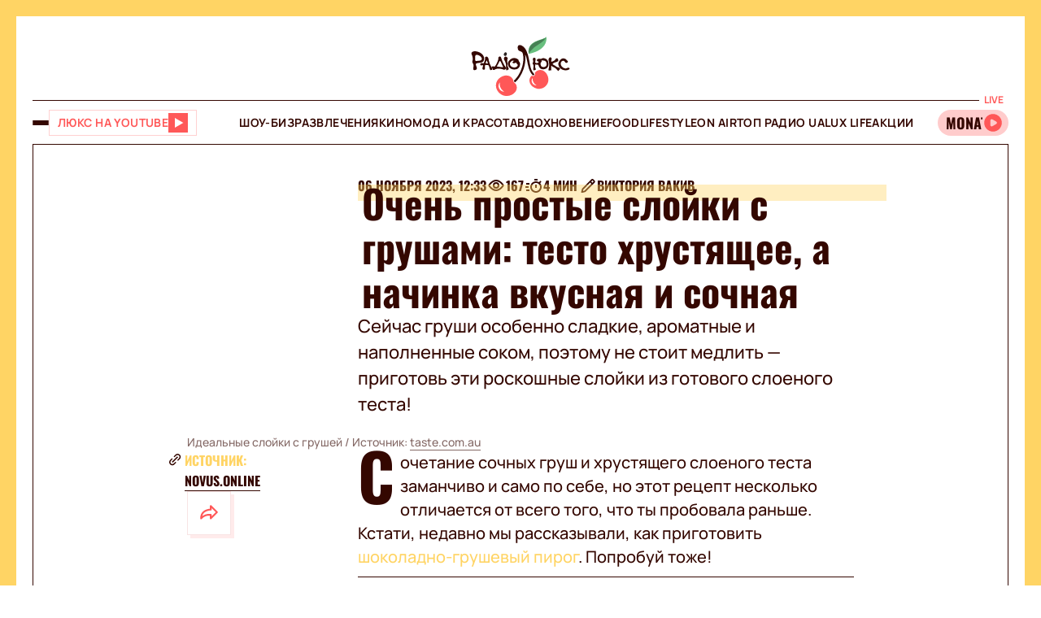

--- FILE ---
content_type: text/html;charset=UTF-8
request_url: https://lux.fm/ru/ochen-prostye-slojki-s-grushami-testo-hrustyashchee-a-nachinka-vkusnaya-i-sochnaya_n135970
body_size: 43551
content:
<!DOCTYPE html><html lang="ru" data-beasties-container><head>
  <meta charset="utf-8">
  <title>Слойки с грушами – что приготовить на десерт из готового теста – пошаговое видео – Люкс ФМ</title>
  <base href="/">
  <meta name="viewport" content="width=device-width, initial-scale=1">
  <meta name="robots" content="index, follow, max-snippet:-1, max-image-preview:large, max-video-preview:-1">
  <link rel="icon" type="image/x-icon" href="favicon.ico">
  <link rel="preconnect" href="https://lux.fm">
  <link rel="preconnect" href="https://fun.lux.fm">

  <link rel="preconnect" href="https://membrana-cdn.media" crossorigin>
  <link rel="dns-prefetch" href="https://membrana-cdn.media">
  <link rel="preconnect" href="https://cdn.onthe.io" crossorigin>
  <link rel="dns-prefetch" href="https://cdn.onthe.io">
  <link rel="preconnect" href="https://www.googletagmanager.com" crossorigin>
  <link rel="dns-prefetch" href="https://www.googletagmanager.com">
  <link rel="preconnect" href="https://www.google-analytics.com" crossorigin>
  <link rel="dns-prefetch" href="https://www.google-analytics.com">
  <script async src="https://cdn.onthe.io/io.js/bOvunXJDy9Mw"></script>
  <script>
      window._io_config = window._io_config || {};
      window._io_config["0.2.0"] = window._io_config["0.2.0"] || [];
  </script>
<style>.row{display:flex;flex-wrap:wrap;margin-left:-1rem;margin-right:-1rem}.col{position:relative;padding-right:1rem;padding-left:1rem;float:left;width:100%}.col-xs-12{width:100%;max-width:100%}.col-xs-9{width:75%;max-width:75%}.col-xs-4{width:33.33333333%;max-width:33.33333333%}.col-xs-3{width:25%;max-width:25%}@media (min-width: 576px){.col-sm-12{width:100%;max-width:100%}}@media (min-width: 768px){.col-md-12{width:100%;max-width:100%}.col-md-9{width:75%;max-width:75%}.col-md-7{width:58.33333333%;max-width:58.33333333%}.col-md-5{width:41.66666667%;max-width:41.66666667%}.col-md-3{width:25%;max-width:25%}}@media (min-width: 900px){.col-lg-3{width:25%;max-width:25%}}.container{position:relative;max-width:1680px;width:100%;margin:0 auto}.container-branding{position:relative;max-width:900px;width:100%;margin:0 auto}.row-gap-2{row-gap:2rem}.py-2{padding-top:2rem;padding-bottom:2rem}.px-2{padding-right:2rem;padding-left:2rem}.flex{display:flex}.flex-column{flex-direction:column}.full-block-link:after{content:"";position:absolute;inset:0;cursor:pointer;z-index:10}@media (max-width: 768px){.hide-md{display:none!important}}.show-md{display:none!important}@media (max-width: 768px){.show-md{display:flex!important}}@font-face{font-family:OswaldBold;src:url("./media/subset-Oswald-Bold.eot");src:url("./media/subset-Oswald-Bold.eot?#iefix") format("embedded-opentype"),url("./media/subset-Oswald-Bold.woff2") format("woff2"),url("./media/subset-Oswald-Bold.woff") format("woff"),url("./media/subset-Oswald-Bold.ttf") format("truetype");font-display:swap;font-weight:700;font-style:normal}*{box-sizing:border-box;padding:0;margin:0}*{-webkit-tap-highlight-color:rgba(0,0,0,0);-moz-tap-highlight-color:rgba(0,0,0,0)}h1,h2,h3,h4{font-weight:inherit}a{color:inherit;text-decoration:none}button{background:transparent;border:none;cursor:pointer}:root{--regular: "ManropeRegular", Adjusted Arial, sans-serif;--medium: "ManropeMedium", sans-serif;--bold: "ManropeBold", sans-serif;--title-font: "OswaldBold", Title Adjusted Arial, sans-serif ;--title-font-adjusted: Adjusted Arial, sans-serif }html,body{position:relative;overflow-x:clip}html{font-size:10px;text-rendering:geometricPrecision;-webkit-text-size-adjust:100%;text-size-adjust:100%}body{font-size:1.8rem;font-family:var(--medium);font-weight:500;color:#340700;background-color:#fff;-ms-overflow-style:none;scrollbar-width:none}body::-webkit-scrollbar{display:none}
</style><link rel="stylesheet" href="styles-DJELBK3G.css" media="print" onload="this.media='all'"><noscript><link rel="stylesheet" href="styles-DJELBK3G.css"></noscript><script async="true" fetchpriority="low">(function(w,d,s,l,i){w[l]=w[l]||[];w[l].push({'gtm.start':
            new Date().getTime(),event:'gtm.js'});var f=d.getElementsByTagName(s)[0],
          j=d.createElement(s),dl=l!='dataLayer'?'&l='+l:'';j.async=true;j.src=
          'https://www.googletagmanager.com/gtm.js?id='+i+dl;f.parentNode.insertBefore(j,f);
        })(window,document,'script','dataLayer','GTM-5XGV2TK');</script><link rel="apple-touch-icon" href="https://lux.fm/assets/img/browser-icons/apple-touch-icon.png"><link rel="apple-touch-icon" href="https://lux.fm/assets/img/browser-icons/apple-touch-icon-152x152.png" sizes="152x152"><link rel="apple-touch-icon" href="https://lux.fm/assets/img/browser-icons/apple-touch-icon-120x120.png" sizes="120x120"><link rel="apple-touch-icon-precomposed" href="https://lux.fm/assets/img/browser-icons/apple-touch-icon-precomposed.png"><link rel="apple-touch-icon-precomposed" href="https://lux.fm/assets/img/browser-icons/apple-touch-icon-152x152-precomposed.png" sizes="152x152"><link rel="apple-touch-icon-precomposed" href="https://lux.fm/assets/img/browser-icons/apple-touch-icon-120x120-precomposed.png" sizes="120x120"><style ng-app-id="ng">[_nghost-ng-c1017813178]   app-scroll-to-top[_ngcontent-ng-c1017813178]{position:fixed;right:4rem;bottom:4rem;z-index:1000}@media (max-width: 768px){[_nghost-ng-c1017813178]   app-scroll-to-top[_ngcontent-ng-c1017813178]{right:1.5rem;bottom:1.5rem}}</style><style ng-app-id="ng">[_nghost-ng-c3795650389]{--border-size: 2rem;display:flex;flex-direction:column;width:100%;height:100%;padding-left:var(--border-size);padding-right:var(--border-size);background-color:var(--background-color);position:relative}[_nghost-ng-c3795650389]:before, [_nghost-ng-c3795650389]:after{content:"";width:var(--border-size);height:100%;position:absolute;top:0;background:var(--border-color);z-index:100}[_nghost-ng-c3795650389]:before{left:0}[_nghost-ng-c3795650389]:after{right:0}.hide-side-borders[_nghost-ng-c3795650389]{--border-size: 0}@media (max-width: 768px){.hide-borders-on-mobile[_nghost-ng-c3795650389]{--border-size: 0}}.with-title[_nghost-ng-c3795650389]{border-top:none}.with-title[_nghost-ng-c3795650389]   .progress[_ngcontent-ng-c3795650389]{height:fit-content;min-height:var(--border-size)}.with-title[_nghost-ng-c3795650389]   .progress[_ngcontent-ng-c3795650389]   app-block-title[_ngcontent-ng-c3795650389]{display:flex;margin:.5rem 2rem}[_nghost-ng-c3795650389]   .progress[_ngcontent-ng-c3795650389]{background-color:var(--border-color)}@media (max-width: 768px){[_nghost-ng-c3795650389]{--border-size: .5rem}.with-title[_nghost-ng-c3795650389]{border-top:none}.with-title[_nghost-ng-c3795650389]   .progress[_ngcontent-ng-c3795650389]{height:fit-content}.with-title[_nghost-ng-c3795650389]   .progress[_ngcontent-ng-c3795650389]   app-block-title[_ngcontent-ng-c3795650389]{display:flex;margin:.5rem 2.5rem}[_nghost-ng-c3795650389]   .progress[_ngcontent-ng-c3795650389]{height:fit-content}[_nghost-ng-c3795650389]   .progress.show-progress[_ngcontent-ng-c3795650389]{width:var(--scrolling-progress)}[_nghost-ng-c3795650389]   .progress.fixed[_ngcontent-ng-c3795650389]{position:fixed;top:0;opacity:1;z-index:100;height:var(--border-size)}[_nghost-ng-c3795650389]   .progress[_ngcontent-ng-c3795650389]   app-block-title[_ngcontent-ng-c3795650389]{display:flex;margin:.5rem 2.5rem}}</style><style ng-app-id="ng">[_nghost-ng-c777357481]{--header-height: 10.3rem}[_nghost-ng-c777357481]   .header-container[_ngcontent-ng-c777357481]{display:flex;flex-direction:column}[_nghost-ng-c777357481]   .mobile-header[_ngcontent-ng-c777357481]{height:var(--header-height);position:relative;display:flex;align-items:center;justify-content:space-between}[_nghost-ng-c777357481]   .mobile-header[_ngcontent-ng-c777357481]   app-player-widget[_ngcontent-ng-c777357481]{padding:0}[_nghost-ng-c777357481]   .mobile-header[_ngcontent-ng-c777357481]   .buttons-group[_ngcontent-ng-c777357481]{display:flex;align-items:center;column-gap:1.5rem}[_nghost-ng-c777357481]   .mobile-header[_ngcontent-ng-c777357481]   app-logo[_ngcontent-ng-c777357481]{position:absolute;left:50%;transform:translate(-50%);align-self:center;padding:1rem 0 .5rem;width:12.3rem;height:7.3rem}[_nghost-ng-c777357481]   .menu[_ngcontent-ng-c777357481]{display:flex;width:100%;flex-direction:row;align-items:center;min-height:5.5rem;border-top:1px solid #340700;border-bottom:1px solid #340700}[_nghost-ng-c777357481]   .menu[_ngcontent-ng-c777357481]   .buttons-group[_ngcontent-ng-c777357481], [_nghost-ng-c777357481]   .menu[_ngcontent-ng-c777357481]   app-player-widget[_ngcontent-ng-c777357481]{flex-grow:1;max-width:22.5rem}[_nghost-ng-c777357481]   .menu[_ngcontent-ng-c777357481]   .buttons-group[_ngcontent-ng-c777357481]{display:flex;align-items:center;column-gap:1.5rem}[_nghost-ng-c777357481]   .menu[_ngcontent-ng-c777357481]   app-menu[_ngcontent-ng-c777357481]{display:flex;justify-content:center;flex-grow:1}[_nghost-ng-c777357481]   app-burger-menu[_ngcontent-ng-c777357481]{display:flex;position:fixed;min-height:-webkit-fill-available;max-height:-webkit-fill-available;width:0;overflow-y:hidden;top:0;left:0;z-index:-1}@supports (-moz-appearance: none){[_nghost-ng-c777357481]   app-burger-menu[_ngcontent-ng-c777357481]{min-height:100vh;max-height:100vh}}[_nghost-ng-c777357481]   app-burger-menu.show[_ngcontent-ng-c777357481]{width:100%;left:0;z-index:1000}[_nghost-ng-c777357481]   app-burger-menu.hide[_ngcontent-ng-c777357481]{transition-delay:.4s;left:0}@media (max-width: 768px){[_nghost-ng-c777357481]{--header-height: 5.6rem}.main-page[_nghost-ng-c777357481]{border-bottom:1px solid #F8E4E4;margin-bottom:-1px}[_nghost-ng-c777357481]   .header-container[_ngcontent-ng-c777357481]   .mobile-header[_ngcontent-ng-c777357481]   app-logo[_ngcontent-ng-c777357481]{width:7.9rem;height:4.7rem}[_nghost-ng-c777357481]   .header-container[_ngcontent-ng-c777357481]   .menu[_ngcontent-ng-c777357481]{display:none}}</style><style ng-app-id="ng">[_nghost-ng-c1413570377]{display:flex}[_nghost-ng-c1413570377]   .footer[_ngcontent-ng-c1413570377]{display:flex;flex-direction:column;row-gap:4rem}[_nghost-ng-c1413570377]   .footer[_ngcontent-ng-c1413570377]   app-disclaimer[_ngcontent-ng-c1413570377]{margin-bottom:-3rem;margin-top:-1rem}[_nghost-ng-c1413570377]   .footer[_ngcontent-ng-c1413570377]   .info-wrapper[_ngcontent-ng-c1413570377]{display:flex;flex-wrap:wrap;row-gap:1.5rem}[_nghost-ng-c1413570377]   .footer[_ngcontent-ng-c1413570377]   .info[_ngcontent-ng-c1413570377]{display:flex;flex-direction:column;row-gap:2rem}[_nghost-ng-c1413570377]   .footer[_ngcontent-ng-c1413570377]   .info[_ngcontent-ng-c1413570377]   .item[_ngcontent-ng-c1413570377]{align-self:flex-start}[_nghost-ng-c1413570377]   .footer[_ngcontent-ng-c1413570377]   .info[_ngcontent-ng-c1413570377]   .item[_ngcontent-ng-c1413570377]   .label[_ngcontent-ng-c1413570377]{color:#9d2323;font-family:var(--medium);font-size:1.4rem;line-height:2.1rem}[_nghost-ng-c1413570377]   .footer[_ngcontent-ng-c1413570377]   .info[_ngcontent-ng-c1413570377]   .item[_ngcontent-ng-c1413570377]   .label[_ngcontent-ng-c1413570377]:first-letter{text-transform:capitalize}[_nghost-ng-c1413570377]   .footer[_ngcontent-ng-c1413570377]   .info[_ngcontent-ng-c1413570377]   .item[_ngcontent-ng-c1413570377]   .value[_ngcontent-ng-c1413570377]{font-family:var(--medium);font-size:1.6rem;line-height:2.1rem;color:#9d2323}[_nghost-ng-c1413570377]   .footer[_ngcontent-ng-c1413570377]   .info[_ngcontent-ng-c1413570377]   .item[_ngcontent-ng-c1413570377]   .value.underlined[_ngcontent-ng-c1413570377]{border-bottom:1px solid #9D2323}[_nghost-ng-c1413570377]   .footer[_ngcontent-ng-c1413570377]   .info[_ngcontent-ng-c1413570377]   .market-buttons[_ngcontent-ng-c1413570377]{display:flex;flex-wrap:wrap;width:100%;column-gap:2.7rem;row-gap:1rem}[_nghost-ng-c1413570377]   .footer[_ngcontent-ng-c1413570377]   .info[_ngcontent-ng-c1413570377]   .logo-copyright-wrapper[_ngcontent-ng-c1413570377]{justify-content:space-between}[_nghost-ng-c1413570377]   .footer[_ngcontent-ng-c1413570377]   .info[_ngcontent-ng-c1413570377]   .copyright[_ngcontent-ng-c1413570377]{color:#9d2323;font-size:1.4rem;line-height:2.1rem}[_nghost-ng-c1413570377]   .footer[_ngcontent-ng-c1413570377]   .info[_ngcontent-ng-c1413570377]   .footer-logo[_ngcontent-ng-c1413570377]{display:flex;position:relative;width:12.7rem;height:7.5rem;margin:2rem 0}[_nghost-ng-c1413570377]   .footer[_ngcontent-ng-c1413570377]   .menu[_ngcontent-ng-c1413570377]{display:flex;flex-direction:column}@media (max-width: 768px){[_nghost-ng-c1413570377]{padding-top:.5rem}[_nghost-ng-c1413570377]   .footer[_ngcontent-ng-c1413570377]{row-gap:2rem}[_nghost-ng-c1413570377]   .footer[_ngcontent-ng-c1413570377]   app-disclaimer[_ngcontent-ng-c1413570377]{margin-bottom:-1rem;margin-top:-1rem}[_nghost-ng-c1413570377]   .footer[_ngcontent-ng-c1413570377]   .wrapper[_ngcontent-ng-c1413570377]{row-gap:3rem}[_nghost-ng-c1413570377]   .footer[_ngcontent-ng-c1413570377]   .wrapper[_ngcontent-ng-c1413570377]   .info[_ngcontent-ng-c1413570377]{align-items:center;padding-right:1rem}[_nghost-ng-c1413570377]   .footer[_ngcontent-ng-c1413570377]   .wrapper[_ngcontent-ng-c1413570377]   .info[_ngcontent-ng-c1413570377]   .market-buttons[_ngcontent-ng-c1413570377]{width:100%;justify-content:space-between;column-gap:.5rem}[_nghost-ng-c1413570377]   .footer[_ngcontent-ng-c1413570377]   .wrapper[_ngcontent-ng-c1413570377]   .menu[_ngcontent-ng-c1413570377]{order:-1}[_nghost-ng-c1413570377]   .footer[_ngcontent-ng-c1413570377]   .wrapper[_ngcontent-ng-c1413570377]   .logo-copyright-wrapper[_ngcontent-ng-c1413570377]{flex-direction:row-reverse}[_nghost-ng-c1413570377]   .footer[_ngcontent-ng-c1413570377]   .wrapper[_ngcontent-ng-c1413570377]   .footer-logo[_ngcontent-ng-c1413570377]{width:8.1rem;height:4.8rem;margin:0}[_nghost-ng-c1413570377]   .footer[_ngcontent-ng-c1413570377]   app-divider[_ngcontent-ng-c1413570377]{width:calc(100% + 4rem);margin-left:-2rem;margin-right:-2rem}}[_nghost-ng-c1413570377]     .footer .wrapper .info app-socials-list{column-gap:2rem}</style><style ng-app-id="ng">@keyframes _ngcontent-ng-c2590088270_pulse{0%{transform:scale(1)}50%{transform:scale(.97)}to{transform:scale(1)}}@keyframes _ngcontent-ng-c2590088270_pulseShadow{0%{box-shadow:0 3.4rem 7rem #b15959}50%{box-shadow:0 3.4rem 7rem #b159594d}to{box-shadow:0 3.4rem 7rem #b15959}}[_nghost-ng-c2590088270]   app-music-photo-preview[_ngcontent-ng-c2590088270], [_nghost-ng-c2590088270]   .image-wrapper[_ngcontent-ng-c2590088270], [_nghost-ng-c2590088270]   app-share-button[_ngcontent-ng-c2590088270], [_nghost-ng-c2590088270]   app-news-image[_ngcontent-ng-c2590088270]{transition:box-shadow .2s ease-in-out!important}[_nghost-ng-c2590088270]:hover   app-music-photo-preview[_ngcontent-ng-c2590088270], [_nghost-ng-c2590088270]:hover   .image-wrapper[_ngcontent-ng-c2590088270], [_nghost-ng-c2590088270]:hover   app-share-button[_ngcontent-ng-c2590088270], [_nghost-ng-c2590088270]:hover   app-news-image[_ngcontent-ng-c2590088270]{box-shadow:#fcc6 0 0!important}[_nghost-ng-c2590088270]   app-share-button[_ngcontent-ng-c2590088270]{opacity:0;transition:opacity var(--animation-duration) ease-in-out}[_nghost-ng-c2590088270]   app-share-button.animate[_ngcontent-ng-c2590088270]{opacity:1;animation:_ngcontent-ng-c2590088270_opacity var(--animation-duration) ease-in-out}[_nghost-ng-c2590088270]     app-share-button app-svg-wrapper{--width: 2.4rem;--height: 2.4rem}@keyframes _ngcontent-ng-c2590088270_opacity{0%{opacity:0}to{opacity:1}}</style><style ng-app-id="ng">.burger-button[_ngcontent-ng-c3473425409]{width:2rem;height:5rem;display:flex;flex-direction:column;justify-content:center;align-items:center;row-gap:.4rem;position:relative;cursor:pointer}.burger-button[_ngcontent-ng-c3473425409]   span[_ngcontent-ng-c3473425409]{transition:all .2s ease-in-out;display:block;height:.2rem;width:2rem;background-color:#340700;border-radius:.5rem}.burger-button[_ngcontent-ng-c3473425409]   span.animate-first[_ngcontent-ng-c3473425409]{position:absolute;rotate:45deg}.burger-button[_ngcontent-ng-c3473425409]   span.animate-second[_ngcontent-ng-c3473425409]{opacity:0}.burger-button[_ngcontent-ng-c3473425409]   span.animate-third[_ngcontent-ng-c3473425409]{position:absolute;rotate:-45deg}</style><style ng-app-id="ng">[_nghost-ng-c956528897]   .video-button[_ngcontent-ng-c956528897]{display:flex;align-items:center;background-color:#fff;column-gap:1rem;border:1px solid #FFD1D1;height:3.2rem;padding:0 1rem;transition:all .3s ease-in-out}[_nghost-ng-c956528897]   .video-button[_ngcontent-ng-c956528897]   app-svg-wrapper[_ngcontent-ng-c956528897]{transition:background-color .3s ease-in-out}[_nghost-ng-c956528897]   .video-button[_ngcontent-ng-c956528897]:hover{border-color:#e04e4e;background-color:#ff5858}[_nghost-ng-c956528897]   .video-button[_ngcontent-ng-c956528897]:hover   .button-text[_ngcontent-ng-c956528897]{color:#fff}[_nghost-ng-c956528897]   .video-button[_ngcontent-ng-c956528897]:hover   app-svg-wrapper[_ngcontent-ng-c956528897]{--icon-color: #FFFFFF !important}[_nghost-ng-c956528897]   .video-button[_ngcontent-ng-c956528897]   .button-text[_ngcontent-ng-c956528897]{text-transform:uppercase;white-space:nowrap;color:#ff5858;font-family:var(--bold);font-size:1.4rem;letter-spacing:.42px;transition:color .3s ease-in-out}[_nghost-ng-c956528897]   .video-button[_ngcontent-ng-c956528897]   .button-image[_ngcontent-ng-c956528897]{width:2.6rem;min-width:2.6rem;height:2.6rem;position:relative}@media (max-width: 768px){[_nghost-ng-c956528897]   .video-button[_ngcontent-ng-c956528897]{padding:.3rem .4rem}[_nghost-ng-c956528897]   .video-button[_ngcontent-ng-c956528897]:not(.show-text-md)   .button-text[_ngcontent-ng-c956528897]{display:none}}</style><style ng-app-id="ng">.logo[_ngcontent-ng-c938380513]{width:100%;height:100%}</style><style ng-app-id="ng">[_nghost-ng-c136673245]{position:relative}[_nghost-ng-c136673245]   .widget[_ngcontent-ng-c136673245]{display:flex;align-items:center;height:3.2rem;padding:.7rem .3rem .7rem 0;border-radius:4rem;background-color:#fcc;position:relative;column-gap:.3rem;overflow-x:hidden;-ms-overflow-style:none;scrollbar-width:none}[_nghost-ng-c136673245]   .widget[_ngcontent-ng-c136673245]::-webkit-scrollbar{display:none}[_nghost-ng-c136673245]   .mobile-label[_ngcontent-ng-c136673245]{color:#ff5858;font-family:var(--bold);font-size:1.3rem;line-height:100%}[_nghost-ng-c136673245]   .label[_ngcontent-ng-c136673245]{font-family:var(--bold);font-size:1.2rem;line-height:1.6rem;padding:0 .6rem;background-color:#fff;color:#ff5858;position:absolute;top:-2rem;right:0}[_nghost-ng-c136673245]   .movable-container[_ngcontent-ng-c136673245]{width:calc(100% - 2.9rem);height:100%}[_nghost-ng-c136673245]   .song-info[_ngcontent-ng-c136673245]{display:flex;align-items:center;flex-direction:row;white-space:nowrap;padding-left:1rem}[_nghost-ng-c136673245]   .song-info[_ngcontent-ng-c136673245]   .artist[_ngcontent-ng-c136673245]{max-width:100%;flex-shrink:0;font-size:1.8rem;line-height:100%;white-space:nowrap;font-family:var(--title-font);text-transform:uppercase;text-overflow:ellipsis;overflow:hidden}[_nghost-ng-c136673245]   .song-info[_ngcontent-ng-c136673245]   .artist[_ngcontent-ng-c136673245]:after{content:"-"}[_nghost-ng-c136673245]   .song-info[_ngcontent-ng-c136673245]   .song[_ngcontent-ng-c136673245]{flex-shrink:1;white-space:nowrap;font-family:var(--regular);font-size:1.4rem;text-overflow:ellipsis;overflow:hidden;text-transform:none}@media (max-width: 768px){[_nghost-ng-c136673245]   .widget[_ngcontent-ng-c136673245]{padding-left:1rem}[_nghost-ng-c136673245]   .widget[_ngcontent-ng-c136673245]   .artist[_ngcontent-ng-c136673245], [_nghost-ng-c136673245]   .widget[_ngcontent-ng-c136673245]   .song[_ngcontent-ng-c136673245]{display:none}[_nghost-ng-c136673245]   .label[_ngcontent-ng-c136673245]{display:none}}</style><style ng-app-id="ng">@keyframes _ngcontent-ng-c3843934219_pulse{0%{transform:scale(1)}50%{transform:scale(.97)}to{transform:scale(1)}}@keyframes _ngcontent-ng-c3843934219_pulseShadow{0%{box-shadow:0 3.4rem 7rem #b15959}50%{box-shadow:0 3.4rem 7rem #b159594d}to{box-shadow:0 3.4rem 7rem #b15959}}[_nghost-ng-c3843934219]{display:flex;position:relative}[_nghost-ng-c3843934219]   .menu[_ngcontent-ng-c3843934219]{display:flex;flex-direction:column;background-color:#ff5858;width:25%;position:absolute;left:-100%;top:0;bottom:0;transition:all .4s ease-in-out;z-index:1000;transform:translateZ(0)}[_nghost-ng-c3843934219]   .menu.show[_ngcontent-ng-c3843934219]{left:0;opacity:1}[_nghost-ng-c3843934219]   .menu.hide[_ngcontent-ng-c3843934219]{left:-100%;opacity:0}[_nghost-ng-c3843934219]   .menu[_ngcontent-ng-c3843934219]   .panel[_ngcontent-ng-c3843934219]{display:flex;border-bottom:1px solid #D94040;padding:2rem}[_nghost-ng-c3843934219]   .menu[_ngcontent-ng-c3843934219]   .panel[_ngcontent-ng-c3843934219]   app-share-button[_ngcontent-ng-c3843934219]{margin-left:auto}[_nghost-ng-c3843934219]   .menu[_ngcontent-ng-c3843934219]   .content[_ngcontent-ng-c3843934219]{display:flex;flex-direction:column;max-height:100%;overflow-y:auto;-ms-overflow-style:none;scrollbar-width:none}[_nghost-ng-c3843934219]   .menu[_ngcontent-ng-c3843934219]   .content[_ngcontent-ng-c3843934219]::-webkit-scrollbar{display:none}[_nghost-ng-c3843934219]   .menu[_ngcontent-ng-c3843934219]   .menu-list[_ngcontent-ng-c3843934219]{display:flex;flex-direction:column}[_nghost-ng-c3843934219]   .menu[_ngcontent-ng-c3843934219]   .menu-list[_ngcontent-ng-c3843934219]   .item-wrapper[_ngcontent-ng-c3843934219]{display:flex;flex-direction:column}[_nghost-ng-c3843934219]   .menu[_ngcontent-ng-c3843934219]   .menu-list[_ngcontent-ng-c3843934219]   .item-wrapper.open[_ngcontent-ng-c3843934219]   .parent-item[_ngcontent-ng-c3843934219]{color:#fff;border-bottom:1px solid transparent}[_nghost-ng-c3843934219]   .menu[_ngcontent-ng-c3843934219]   .menu-list[_ngcontent-ng-c3843934219]   .item-wrapper.open[_ngcontent-ng-c3843934219]   .parent-item[_ngcontent-ng-c3843934219]   .arrow[_ngcontent-ng-c3843934219]{transform:rotate(270deg)}@media (min-width: 768px){[_nghost-ng-c3843934219]   .menu[_ngcontent-ng-c3843934219]   .menu-list[_ngcontent-ng-c3843934219]   .item-wrapper[_ngcontent-ng-c3843934219]:not(.open)   .parent-item[_ngcontent-ng-c3843934219]:hover{background-color:#ff6c6c!important}}[_nghost-ng-c3843934219]   .menu[_ngcontent-ng-c3843934219]   .menu-list[_ngcontent-ng-c3843934219]   .item-wrapper[_ngcontent-ng-c3843934219]   .parent-item[_ngcontent-ng-c3843934219]{display:flex;align-items:center;font-family:var(--title-font);font-size:3rem;line-height:100%;text-transform:uppercase;padding:2.5rem 2rem;cursor:pointer;-webkit-user-select:none;user-select:none;border-bottom:1px solid #D94040}[_nghost-ng-c3843934219]   .menu[_ngcontent-ng-c3843934219]   .menu-list[_ngcontent-ng-c3843934219]   .item-wrapper[_ngcontent-ng-c3843934219]   .parent-item[_ngcontent-ng-c3843934219]   .arrow[_ngcontent-ng-c3843934219]{margin-left:auto;transform:rotate(90deg);transition:transform .2s ease-in-out}[_nghost-ng-c3843934219]   .menu[_ngcontent-ng-c3843934219]   .menu-list[_ngcontent-ng-c3843934219]   .item-wrapper[_ngcontent-ng-c3843934219]   .child-items[_ngcontent-ng-c3843934219]{height:0;overflow:hidden;background-color:#fff;transition:height .2s ease-in-out}[_nghost-ng-c3843934219]   .menu[_ngcontent-ng-c3843934219]   .menu-list[_ngcontent-ng-c3843934219]   .item-wrapper[_ngcontent-ng-c3843934219]   .child-items[_ngcontent-ng-c3843934219]   .child-items-wrapper[_ngcontent-ng-c3843934219]{display:flex;flex-direction:column;row-gap:1.5rem;padding:2rem}[_nghost-ng-c3843934219]   .menu[_ngcontent-ng-c3843934219]   .menu-list[_ngcontent-ng-c3843934219]   .item-wrapper[_ngcontent-ng-c3843934219]   .child-items[_ngcontent-ng-c3843934219]   .child-item[_ngcontent-ng-c3843934219]{font-family:var(--bold);font-size:1.2rem;line-height:normal;letter-spacing:.36px;text-transform:uppercase;cursor:pointer;transition:opacity .2s ease-in-out}[_nghost-ng-c3843934219]   .menu[_ngcontent-ng-c3843934219]   .menu-list[_ngcontent-ng-c3843934219]   .item-wrapper[_ngcontent-ng-c3843934219]   .child-items[_ngcontent-ng-c3843934219]   .child-item[_ngcontent-ng-c3843934219]:hover{opacity:.7}[_nghost-ng-c3843934219]   .menu[_ngcontent-ng-c3843934219]   app-socials-list[_ngcontent-ng-c3843934219]{display:flex;align-items:center;padding:2rem;column-gap:1rem;justify-content:space-around;margin-top:auto}[_nghost-ng-c3843934219]   .gradient[_ngcontent-ng-c3843934219]{display:flex;border:2rem solid #FF5858;border-left:none;border-bottom:none;flex-grow:1;min-height:100%;background:linear-gradient(360deg,#2121218f,#340000 98.7%);cursor:pointer;z-index:0}[_nghost-ng-c3843934219]   .gradient.show[_ngcontent-ng-c3843934219]{animation:_ngcontent-ng-c3843934219_in .4s ease-in-out}[_nghost-ng-c3843934219]   .gradient.hide[_ngcontent-ng-c3843934219]{animation:_ngcontent-ng-c3843934219_out .4s ease-in-out}@media (max-width: 768px){[_nghost-ng-c3843934219]   .menu[_ngcontent-ng-c3843934219]{width:80%}[_nghost-ng-c3843934219]   .menu[_ngcontent-ng-c3843934219]   .menu-list[_ngcontent-ng-c3843934219]   .item-wrapper[_ngcontent-ng-c3843934219]   .parent-item[_ngcontent-ng-c3843934219]{font-size:2rem}[_nghost-ng-c3843934219]   .gradient[_ngcontent-ng-c3843934219]{border-width:.5rem}}[_nghost-ng-c3843934219]     .panel app-music-photo-preview, [_nghost-ng-c3843934219]     .panel .image-wrapper, [_nghost-ng-c3843934219]     .panel app-share-button, [_nghost-ng-c3843934219]     .panel app-news-image{transition:box-shadow .2s ease-in-out!important}[_nghost-ng-c3843934219]     .panel:hover app-music-photo-preview, [_nghost-ng-c3843934219]     .panel:hover .image-wrapper, [_nghost-ng-c3843934219]     .panel:hover app-share-button, [_nghost-ng-c3843934219]     .panel:hover app-news-image{box-shadow:#fcc6 0 0!important}[_nghost-ng-c3843934219]     app-share-button{padding:.6rem!important}@keyframes _ngcontent-ng-c3843934219_in{0%{opacity:0}to{opacity:1}}@keyframes _ngcontent-ng-c3843934219_out{0%{opacity:1}to{opacity:0}}</style><style ng-app-id="ng">@keyframes _ngcontent-ng-c516545681_pulse{0%{transform:scale(1)}50%{transform:scale(.97)}to{transform:scale(1)}}@keyframes _ngcontent-ng-c516545681_pulseShadow{0%{box-shadow:0 3.4rem 7rem #b15959}50%{box-shadow:0 3.4rem 7rem #b159594d}to{box-shadow:0 3.4rem 7rem #b15959}}[_nghost-ng-c516545681]{--width: 2.4rem;--height: 2.4rem;--icon-color: $primary;width:var(--width);min-width:var(--width);height:var(--height);display:flex;align-items:center;justify-content:center;-webkit-mask:var(--icon) no-repeat center;mask:var(--icon) no-repeat center;background-color:var(--icon-color);mask-size:contain;transition:opacity .2s ease-in-out}@media (min-width: 768px){[_nghost-ng-c516545681]:hover{opacity:.8}}</style><style ng-app-id="ng">@keyframes _ngcontent-ng-c2931037099_pulse{0%{transform:scale(1)}50%{transform:scale(.97)}to{transform:scale(1)}}@keyframes _ngcontent-ng-c2931037099_pulseShadow{0%{box-shadow:0 3.4rem 7rem #b15959}50%{box-shadow:0 3.4rem 7rem #b159594d}to{box-shadow:0 3.4rem 7rem #b15959}}[_nghost-ng-c2931037099]{display:inline-flex;align-items:center;justify-content:center;-webkit-user-select:none;user-select:none;padding:1px}[_nghost-ng-c2931037099]   .lang-switcher-button[_ngcontent-ng-c2931037099]{display:flex;align-items:center;justify-content:center;font-family:var(--bold);font-size:1.2rem;line-height:1.4rem;letter-spacing:.036em;border:1px solid #D94040;background:#9d2323;width:4rem;height:4rem;text-transform:uppercase;color:#fff;cursor:pointer;transition:opacity .2s ease-in-out}@media (min-width: 768px){[_nghost-ng-c2931037099]   .lang-switcher-button[_ngcontent-ng-c2931037099]:hover{opacity:.8}}</style><style ng-app-id="ng">@keyframes _ngcontent-ng-c4237971862_pulse{0%{transform:scale(1)}50%{transform:scale(.97)}to{transform:scale(1)}}@keyframes _ngcontent-ng-c4237971862_pulseShadow{0%{box-shadow:0 3.4rem 7rem #b15959}50%{box-shadow:0 3.4rem 7rem #b159594d}to{box-shadow:0 3.4rem 7rem #b15959}}[_nghost-ng-c4237971862]{cursor:pointer;display:flex;width:fit-content;height:fit-content;transition:opacity .2s ease-in-out}[_nghost-ng-c4237971862]   app-svg-wrapper[_ngcontent-ng-c4237971862]{--width: 2.4rem;--height: 2.4rem}.primary[_nghost-ng-c4237971862]{padding:1.4rem;background-color:#fff;border:1px solid #F8E4E4}@media (min-width: 768px){[_nghost-ng-c4237971862]:hover{opacity:.8}}@media (max-width: 768px){[_nghost-ng-c4237971862]   app-svg-wrapper[_ngcontent-ng-c4237971862]{--width: 2.1rem;--height: 2.1rem}.primary[_nghost-ng-c4237971862]{padding:calc(1rem - 1px)}}</style><style ng-app-id="ng">[_nghost-ng-c1013717033]{display:flex;flex-wrap:wrap}</style><style ng-app-id="ng">[_nghost-ng-c3546653473]{color:#9d2323;width:100%;display:flex;justify-content:center;align-items:center;font-family:var(--bold);font-size:1.2rem;font-style:normal;font-weight:700;letter-spacing:.36px;text-transform:uppercase;text-align:center;padding:0 4rem}</style><style ng-app-id="ng">[_nghost-ng-c1368381518]{display:flex;width:100%;height:1px;min-height:1px}</style><style ng-app-id="ng">[_nghost-ng-c1857017446]   .footer-menu[_ngcontent-ng-c1857017446]{display:flex;row-gap:4rem}</style><style ng-app-id="ng">@keyframes _ngcontent-ng-c431913220_pulse{0%{transform:scale(1)}50%{transform:scale(.97)}to{transform:scale(1)}}@keyframes _ngcontent-ng-c431913220_pulseShadow{0%{box-shadow:0 3.4rem 7rem #b15959}50%{box-shadow:0 3.4rem 7rem #b159594d}to{box-shadow:0 3.4rem 7rem #b15959}}[_nghost-ng-c431913220]    {--gap: 2.5rem}[_nghost-ng-c431913220]     #news-summary{font-size:2rem;line-height:2.9rem;max-width:100%;display:flex;flex-direction:column;row-gap:var(--gap)}[_nghost-ng-c431913220]     #news-summary strong{font-family:var(--bold)}[_nghost-ng-c431913220]     #news-summary h1, [_nghost-ng-c431913220]     #news-summary h2, [_nghost-ng-c431913220]     #news-summary h3, [_nghost-ng-c431913220]     #news-summary h4, [_nghost-ng-c431913220]     #news-summary h5, [_nghost-ng-c431913220]     #news-summary h6{font-family:var(--title-font);margin-bottom:-1rem;line-height:130%}[_nghost-ng-c431913220]     #news-summary h1{font-size:4.8rem}[_nghost-ng-c431913220]     #news-summary h2{font-size:3.6rem}[_nghost-ng-c431913220]     #news-summary h3{font-size:3.2rem}[_nghost-ng-c431913220]     #news-summary h4{font-size:2.8rem}[_nghost-ng-c431913220]     #news-summary h5{font-size:2.4rem}[_nghost-ng-c431913220]     #news-summary h6{font-size:2rem}[_nghost-ng-c431913220]     #news-summary ol, [_nghost-ng-c431913220]     #news-summary ul{display:flex;flex-direction:column;row-gap:1rem;font-size:2rem;line-height:2.9rem;list-style:none;margin-left:0;padding-left:0}[_nghost-ng-c431913220]     #news-summary ol a, [_nghost-ng-c431913220]     #news-summary ul a{color:var(--border-color)}[_nghost-ng-c431913220]     #news-summary p a{color:var(--border-color)}[_nghost-ng-c431913220]     #news-summary ol{counter-reset:item}[_nghost-ng-c431913220]     #news-summary ol li{position:relative;padding-left:3.5rem;counter-increment:item;margin-bottom:1rem}[_nghost-ng-c431913220]     #news-summary ol li:before{content:counter(item) ".";position:absolute;left:0;top:.4rem;font-family:var(--title-font);font-size:2rem;line-height:100%;background:#340700;color:#fff;text-align:center;display:inline-block;padding:0 .1rem;min-width:1.6rem}[_nghost-ng-c431913220]     #news-summary ul li{position:relative;padding-left:2.5rem}[_nghost-ng-c431913220]     #news-summary ul li:before{content:"";position:absolute;left:0;top:.7rem;display:flex;align-items:center;width:1.6rem;max-width:1.6rem;min-width:1.6rem;height:1.6rem;border-radius:50%;background-color:#340700}[_nghost-ng-c431913220]     #news-summary>p:first-of-type:first-letter{font-family:var(--title-font);font-size:8rem;line-height:75%;margin-right:.7rem;float:left}[_nghost-ng-c431913220]     #news-summary p:not(:last-child){margin-bottom:1rem}[_nghost-ng-c431913220]     #news-summary p:has(em img){margin-bottom:0!important}[_nghost-ng-c431913220]     #news-summary p:has(em img) em{line-height:100%}[_nghost-ng-c431913220]     #news-summary p:has(em img)+.photo-credits{font-size:1.4rem;line-height:2.1rem;text-align:left;margin-top:-1rem;margin-bottom:-1rem}[_nghost-ng-c431913220]     #news-summary .read-also{display:flex;row-gap:2rem;border-top:1px solid #340700;border-bottom:1px solid #340700;padding:1rem 0}[_nghost-ng-c431913220]     #news-summary .read-also:has(+.insert){margin-bottom:calc((var(--gap) + .1rem) * -1)}[_nghost-ng-c431913220]     #news-summary .read-also .label{display:inline-flex;height:1.6rem;background-color:var(--border-color);text-transform:uppercase;color:#fff;font-family:var(--title-font);font-size:1.6rem;line-height:100%}[_nghost-ng-c431913220]     #news-summary .read-also .link{display:inline;font-family:var(--title-font);font-size:1.8rem;line-height:2.6rem;text-transform:uppercase;margin-bottom:0}[_nghost-ng-c431913220]     #news-summary .read-also .link a{margin-right:.7rem;color:#340700;transition:color .2s ease-in-out}@media (min-width: 768px){[_nghost-ng-c431913220]     #news-summary .read-also .link a:hover{color:var(--border-color)!important}}[_nghost-ng-c431913220]     #news-summary .insert{display:block;padding:2rem 0 1rem;border-top:1px solid rgba(133,106,102,.3);border-bottom:1px solid rgba(133,106,102,.3);color:#856a66;font-size:1.4rem;line-height:1.9rem;text-transform:uppercase}[_nghost-ng-c431913220]     #news-summary .insert strong{text-transform:none;color:#340700;font-family:var(--medium);font-weight:500;font-size:2rem;line-height:2.9rem}[_nghost-ng-c431913220]     #news-summary .responsive-embed{width:100%}[_nghost-ng-c431913220]     #news-summary .responsive-embed.youtube{background-color:#fcc;aspect-ratio:16/9}[_nghost-ng-c431913220]     #news-summary .responsive-embed.youtube iframe{width:100%;height:100%;max-width:100%}[_nghost-ng-c431913220]     #news-summary .responsive-embed.instagram{background-color:transparent}[_nghost-ng-c431913220]     #news-summary .responsive-embed iframe{max-width:100%}[_nghost-ng-c431913220]     #news-summary .photo-credits{font-family:var(--regular);font-size:1.4rem;line-height:21px;margin-top:-2rem}[_nghost-ng-c431913220]     #news-summary img{width:100%}[_nghost-ng-c431913220]     #news-summary .quote{padding:0 4.8rem;position:relative;font-family:var(--title-font);font-size:1.8rem;line-height:2.8rem;text-transform:uppercase}[_nghost-ng-c431913220]     #news-summary .quote:before, [_nghost-ng-c431913220]     #news-summary .quote:after{content:"";position:absolute;width:2.8rem;min-width:2.8rem;height:2.3rem;display:flex;align-items:center;justify-content:center;-webkit-mask:url(/assets/img/common/quote.svg) no-repeat center;mask:url(/assets/img/common/quote.svg) no-repeat center;background-color:var(--border-color);mask-size:contain}[_nghost-ng-c431913220]     #news-summary .quote:after{transform:rotate(180deg);right:0;bottom:0}[_nghost-ng-c431913220]     #news-summary .quote:before{left:0;top:0}@media (max-width: 768px){[_nghost-ng-c431913220]    {--gap: 2rem}[_nghost-ng-c431913220]     #news-summary{font-size:1.8rem;line-height:2.5rem}[_nghost-ng-c431913220]     #news-summary ul, [_nghost-ng-c431913220]     #news-summary ol{font-size:1.8rem;line-height:2.5rem}[_nghost-ng-c431913220]     #news-summary h1{font-size:2.8rem}[_nghost-ng-c431913220]     #news-summary h2{font-size:2.4rem}[_nghost-ng-c431913220]     #news-summary h3{font-size:2rem}[_nghost-ng-c431913220]     #news-summary h4{font-size:2rem}[_nghost-ng-c431913220]     #news-summary h5{font-size:2rem}[_nghost-ng-c431913220]     #news-summary h6{font-size:2rem}[_nghost-ng-c431913220]     #news-summary p:not(:last-child){margin-bottom:1rem}[_nghost-ng-c431913220]     #news-summary p:has(em img){margin-bottom:0!important}[_nghost-ng-c431913220]     #news-summary p:has(em img) em{line-height:100%}[_nghost-ng-c431913220]     #news-summary p:has(em img)+.photo-credits{font-size:1.4rem;line-height:2.1rem;text-align:left!important;margin-top:-1.5rem}[_nghost-ng-c431913220]     #news-summary .read-also{padding:2rem 1.5rem;width:calc(100% + 3rem);margin-left:-1.5rem;margin-right:-1.5rem}[_nghost-ng-c431913220]     #news-summary .read-also .label{width:fit-content;height:1.4rem;font-size:1.4rem}[_nghost-ng-c431913220]     #news-summary .read-also .link{display:flex;flex-direction:column;row-gap:.2rem;font-size:1.4rem;line-height:2.2rem}[_nghost-ng-c431913220]     #news-summary .read-also .link a{margin-right:.5rem}[_nghost-ng-c431913220]     #news-summary .insert{padding:2rem 1.5rem 1rem;width:calc(100% + 3rem);margin-left:-1.5rem;margin-right:-1.5rem}[_nghost-ng-c431913220]     #news-summary .insert strong{font-size:1.8rem;line-height:2.5rem}[_nghost-ng-c431913220]     #news-summary .quote{font-size:1.4rem;line-height:2.2rem;padding:0 3.8rem}[_nghost-ng-c431913220]     #news-summary .trending-block h3, [_nghost-ng-c431913220]     #news-summary .trending-block h4{margin-bottom:0}[_nghost-ng-c431913220]     #news-summary .photo-credits{margin-top:-1.5rem}}[_nghost-ng-c431913220]     app-title-with-category .title{font-family:var(--title-font);font-size:4.8rem;line-height:5.4rem}[_nghost-ng-c431913220]     app-read-also{margin:0 2rem 5rem}@media (min-width: 768px){[_nghost-ng-c431913220]     app-border-wrapper:first-child{margin-top:-.1rem}}@media (max-width: 768px){[_nghost-ng-c431913220]     app-read-also{margin:0 0 5rem}[_nghost-ng-c431913220]     .trending-block{display:flex;width:calc(100% + 3rem);margin-left:-1.5rem;margin-right:-1.5rem}[_nghost-ng-c431913220]     .trending-block h4{margin:0}}</style><meta name="robots" content="max-image-preview:large"><link _ngcontent-ng-c938380513 as="image" href="https://lux.fm/assets/img/common/logo-lux.svg" rel="preload" fetchpriority="high" imagesizes="100vw"><style ng-app-id="ng">@keyframes _ngcontent-ng-c3305788228_pulse{0%{transform:scale(1)}50%{transform:scale(.97)}to{transform:scale(1)}}@keyframes _ngcontent-ng-c3305788228_pulseShadow{0%{box-shadow:0 3.4rem 7rem #b15959}50%{box-shadow:0 3.4rem 7rem #b159594d}to{box-shadow:0 3.4rem 7rem #b15959}}[_nghost-ng-c3305788228]{--size: 4.8rem;--icon: url(#);--icon-color: $primary}[_nghost-ng-c3305788228]   .social-item[_ngcontent-ng-c3305788228]{position:relative;width:var(--size);min-width:var(--size);height:var(--size);display:flex;align-items:center;justify-content:center;-webkit-mask:var(--icon) no-repeat center;mask:var(--icon) no-repeat center;background-color:var(--icon-color);mask-size:contain;transition:opacity .2s ease-in-out}@media (min-width: 768px){[_nghost-ng-c3305788228]   .social-item[_ngcontent-ng-c3305788228]:hover{opacity:.8}}@media (max-width: 768px){[_nghost-ng-c3305788228]{--size: 3.6rem}}</style><style ng-app-id="ng">@keyframes _ngcontent-ng-c407884807_pulse{0%{transform:scale(1)}50%{transform:scale(.97)}to{transform:scale(1)}}@keyframes _ngcontent-ng-c407884807_pulseShadow{0%{box-shadow:0 3.4rem 7rem #b15959}50%{box-shadow:0 3.4rem 7rem #b159594d}to{box-shadow:0 3.4rem 7rem #b15959}}[_nghost-ng-c407884807]{width:16.8rem;height:5.6rem;background-color:#9d2323;border:1px solid rgb(217,64,64);padding:.8rem 1rem;border-radius:.8rem}[_nghost-ng-c407884807]   .market-button[_ngcontent-ng-c407884807]{display:inline-flex;position:relative;width:100%;height:100%;align-items:center;justify-content:center;transition:opacity .2s ease-in-out}@media (min-width: 768px){[_nghost-ng-c407884807]   .market-button[_ngcontent-ng-c407884807]:hover{opacity:.8}}@media (max-width: 768px){[_nghost-ng-c407884807]{width:14rem;height:4.6rem}}</style><link _ngcontent-ng-c938380513 as="image" href="https://lux.fm/assets/img/common/footer-logo-lux.svg" rel="preload" fetchpriority="high" imagesizes="100vw"><style ng-app-id="ng">@keyframes _ngcontent-ng-c871886371_pulse{0%{transform:scale(1)}50%{transform:scale(.97)}to{transform:scale(1)}}@keyframes _ngcontent-ng-c871886371_pulseShadow{0%{box-shadow:0 3.4rem 7rem #b15959}50%{box-shadow:0 3.4rem 7rem #b159594d}to{box-shadow:0 3.4rem 7rem #b15959}}.menu[_ngcontent-ng-c871886371]{display:flex;flex-wrap:wrap;column-gap:2rem;row-gap:1rem}.menu[_ngcontent-ng-c871886371]   .item[_ngcontent-ng-c871886371]{font-family:var(--bold);font-size:1.4rem;line-height:1.9rem;letter-spacing:.03em;text-transform:uppercase;transition:color .2s ease-in-out}@media (min-width: 768px){.menu[_ngcontent-ng-c871886371]   .item[_ngcontent-ng-c871886371]:hover{color:var(--border-color)!important}}</style><style ng-app-id="ng">[_nghost-ng-c267818049]{display:flex;flex-direction:column;row-gap:1.5rem;color:#340700;text-transform:uppercase}.secondary[_nghost-ng-c267818049]{color:#9d2323}[_nghost-ng-c267818049]   .parent[_ngcontent-ng-c267818049]{font-family:var(--title-font);font-size:3rem;line-height:100%}[_nghost-ng-c267818049]   .child[_ngcontent-ng-c267818049]{font-size:1.2rem;line-height:1.6rem;letter-spacing:.03em}@media (max-width: 768px){[_nghost-ng-c267818049]   .parent[_ngcontent-ng-c267818049]{font-size:2rem}[_nghost-ng-c267818049]   .child[_ngcontent-ng-c267818049]{font-size:1rem;line-height:1.4rem}}</style><style ng-app-id="ng">[_nghost-ng-c1957494054]{height:fit-content}[_nghost-ng-c1957494054]   app-loader[_ngcontent-ng-c1957494054]{--width: 2.6rem;--height: 2.6rem}</style><style ng-app-id="ng">[_nghost-ng-c460131595]{position:relative}[_nghost-ng-c460131595]:before{position:absolute;content:"";top:50%;left:50%;border-radius:50%;transform:translate(-50%,-50%);width:80%;height:80%;background-color:#fff;z-index:0}[_nghost-ng-c460131595]    {cursor:pointer}[_nghost-ng-c460131595]     app-svg-wrapper{--width: 2.6rem;--height: 2.6rem}</style><style ng-app-id="ng">[_nghost-ng-c1273957804]{display:flex;height:100%;overflow:hidden;position:relative}[_nghost-ng-c1273957804]   .line[_ngcontent-ng-c1273957804]{display:flex;position:absolute;left:0;top:0;animation:calc(var(--overflow-width) * var(--speed) * 1ms) _ngcontent-ng-c1273957804_ticker 1s infinite linear forwards}@keyframes _ngcontent-ng-c1273957804_ticker{0%{left:0}50%{left:calc(var(--overflow-width) * -1px)}to{left:0}}</style><meta name="description" content="Слойки с грушами, приготовленные из готового слоеного теста – это не только вкусно, но и просто. Смотри видео, как приготовить это замечательное лакомство к чаю."><link rel="canonical" href="https://lux.fm/ru/ochen-prostye-slojki-s-grushami-testo-hrustyashchee-a-nachinka-vkusnaya-i-sochnaya_n135970"><link rel="alternate" hreflang="uk" href="https://lux.fm/duzhe-prosti-slojki-z-grushami-tisto-hrumke-a-nachinka-smachna-i-sokovita_n135966"><link rel="alternate" hreflang="ru" href="https://lux.fm/ru/ochen-prostye-slojki-s-grushami-testo-hrustyashchee-a-nachinka-vkusnaya-i-sochnaya_n135970"><link rel="alternate" hreflang="x-default" href="https://lux.fm/duzhe-prosti-slojki-z-grushami-tisto-hrumke-a-nachinka-smachna-i-sokovita_n135966"><link rel="amphtml" href="https://lux.fm/ru/ochen-prostye-slojki-s-grushami-testo-hrustyashchee-a-nachinka-vkusnaya-i-sochnaya_n135970/amp"><meta property="og:title" content="Очень простые слойки с грушами: тесто хрустящее, а начинка вкусная и сочная"><meta property="og:type" content="website"><meta property="og:description" content="Сейчас груши особенно сладкие, ароматные и наполненные соком, поэтому не стоит медлить — приготовь эти роскошные слойки из готового слоеного теста!"><meta property="og:image" content="https://lux.fm/uploads/media_news/2023/11/6548a7f5c89ba061840956.png"><meta property="og:url" content="https://lux.fm/ru/ochen-prostye-slojki-s-grushami-testo-hrustyashchee-a-nachinka-vkusnaya-i-sochnaya_n135970"><meta property="og:site_name" content="Люкс ФМ"><meta property="twitter:card" content="summary_large_image"><meta property="twitter:site" content="@LuxFM"><meta property="twitter:creator" content="@LuxFM"><script type="application/ld+json">{"@context":"https://schema.org","@type":"BreadcrumbList","itemListElement":[{"@type":"ListItem","position":1,"name":"Люкс ФМ","item":{"@type":"Thing","@id":"https://lux.fm/ru"}},{"@type":"ListItem","position":2,"name":"FOOD","item":{"@type":"Thing","@id":"https://lux.fm/ru/food_t35"}},{"@type":"ListItem","position":3,"name":"Очень простые слойки с грушами: тесто хрустящее, а начинка вкусная и сочная"}]}</script><script type="application/ld+json">[{"@context":"https://schema.org","@type":"NewsArticle","mainEntityOfPage":{"@type":"WebPage","@id":"https://lux.fm/ru/ochen-prostye-slojki-s-grushami-testo-hrustyashchee-a-nachinka-vkusnaya-i-sochnaya_n135970","name":"Очень простые слойки с грушами: тесто хрустящее, а начинка вкусная и сочная"},"headline":"Очень простые слойки с грушами: тесто хрустящее, а начинка вкусная и сочная","description":"Сейчас груши особенно сладкие, ароматные и наполненные соком, поэтому не стоит медлить — приготовь эти роскошные слойки из готового слоеного теста!","articleSection":"FOOD","keywords":"Новости, Сладости, Еда, Блюдо, Кулинария, Виктория Вакив, FOOD, Рецепты, Публикации, Топ","articleBody":"Сочетание сочных груш и хрустящего слоеного теста заманчиво и само по себе, но этот рецепт несколько отличается от всего того, что ты пробовала раньше. Кстати, недавно мы рассказывали, как приготовить шоколадно-грушевый пирог. Попробуй тоже!Смотрите также: Банановые оладьи, которые поднимут тебя раньше даже в выходныеМаринованные груши пропитываются вкусами и ароматами специй, поэтому становятся еще более невероятными. Это лучший десерт для прихода гостей или особого угощения после трапезы.Рецепт слоек с грушамиИнгредиенты:1 пачка слоеного теста3 сладкие груши1 лимон1/2 стакана сахара2-3 звездочки аниса5-6 бутонов гвоздики1 палочка корицышафран по желаниюДля смазывания:1 яйцо2 ст. л. водыДля подачи:мороженоеорехи или семенаЭти слойки с грушами приготовит даже кулинар-любитель / novus.onlineПриготовление:Груши почисти от кожуры, разрежь пополам и удали сердцевину.В сковороду налей воду, насыпь сахар и специи (кроме шафрана), выжми лимонный сок, а остатки лимона (шкурки) не выбрасывай и положи к другим ингредиентам. Доведи смесь до кипения.Груши выложи в горячий маринад и провари при среднем кипении 10 минут.Разогрей духовку до 180 градусов.Раскачай размороженное слоеное тесто и вырежь из него 6 прямоугольников (размер должен соответствовать грушам).Тесто наколи вилкой, на каждый кусочек положи подготовленные маринованные груши и осторожно обведи каждую ножом.В сироп от груш добавь шафран, нагрей массу еще раз и готовь до загустения в течение нескольких минут, пока не испарится жидкость.Каждую грушу смажь сиропом.Тесто смажь яйцом с водой и присыпь сахаром.Выпекай слойки в предварительно разогретой до 180 градусов духовке 15-20 минут, до золотистой корочки.Достань готовые слойки из духовки, присыпь сахарной пудрой, в груши еще раз смажь сиропом.Подавай слойки с грушами с шариком мороженого, а для красоты присыпь сверху орехами или семенами.Смотри видео, какие приготовить эти роскошные слойки с грушами на десерт:До речі, на сайті NOVUS online в розділі \"Рецепти\" можна замовити продукти для приготування цієї страви за пару кліків. Кошик із необхідними інгредієнтами вже зібраний, тому все, що від тебе потрібно — натиснути одну кнопку!рекламна інформаціяДоставка NOVUS online — смаколики, не виходячи з дому / novus.online","datePublished":"2023-11-06T08:46:02.000Z","dateModified":"2025-12-23T12:30:26.000Z","image":[{"@type":"ImageObject","url":"https://lux.fm/uploads/media_news/2023/11/6548a7f5c89ba061840956.png","width":1200,"height":675},{"@type":"ImageObject","url":"https://lux.fm/uploads/media_news/2023/11/6548a98fa9021758865108.png?w=640","width":1748,"height":1240},{"@type":"ImageObject","url":"https://lux.fm/uploads/media_news/2023/11/6549ed47aba18372162592.png?w=640","width":2525,"height":726}],"inLanguage":"ru","isAccessibleForFree":"http://schema.org/True","author":{"@type":"Person","name":"Виктория Вакив","description":"Редактор сайта Люкс. Образование &ndash; Национальный педагогический университет имени М.П. Драгоманова, специальность &quot;Украинский язык и литература&quot;, магистр. Работала в таких изданиях, как Marie Claire, Anywell и The Village Украина. Опыт работы &ndash; более 10 лет, с мая 2023 года присоединилась к команде Люкс.\r\n\r\nРазбирается в разных кухнях мира и всегда имеет много вкусных рецептов","image":"https://lux.fm/uploads/tags/2023/09/6512a2758eabc514419770.png","jobTitle":"Журналист","url":"https://lux.fm/ru/viktiriia-vakiv_t1961"},"publisher":{"@type":"NewsMediaOrganization","name":"Lux FM","masthead":"https://lux.fm/assets/img/common/logo-lux.png","publishingPrinciples":"https://lux.fm/ru/editorial-charter","email":"support@luxnet.ua","url":"https://lux.fm","logo":{"@type":"ImageObject","url":"https://lux.fm/assets/img/common/logo-lux.png","width":433,"height":433},"foundingDate":"2003","address":{"@type":"PostalAddress","streetAddress":"ул. Владимирская, 61/11, 6 эт. оф. 46","addressLocality":"Киев","postalCode":"01054","addressCountry":"UA"},"contactPoint":[{"@type":"ContactPoint","email":"radio@lux.fm","telephone":"+380 (32) 229-77-77","contactType":"headquarters","areaServed":"UA","availableLanguage":["uk-UA","ru-UA"]}]}}]</script><script type="application/ld+json">{"@context":"https://schema.org","@graph":[{"@type":"NewsMediaOrganization","name":"Радіо Люкс ФМ","legalName":"Онлайн-медиа «Радио Люкс»","url":"https://lux.fm","foundingDate":"2003","logo":{"@type":"ImageObject","url":"https://lux.fm/assets/img/common/logo-lux.png"},"sameAs":["https://www.facebook.com/LuxFM","https://www.instagram.com/radioluxfm/","https://t.me/RadioLuxFM","https://www.tiktok.com/@lux.fm2","https://www.youtube.com/user/luxfm"],"address":{"@type":"PostalAddress","streetAddress":"ул. Владимирская, 61/11, 6 эт. оф. 46","addressLocality":"Киев","postalCode":"01054","addressCountry":{"@type":"Country","name":"UA"}},"contactPoint":{"@type":"ContactPoint","email":"radio@lux.fm","telephone":"+380 (32) 229-77-77","contactType":"headquarters","areaServed":"UA","availableLanguage":["uk-UA","ru-UA"]}}]}</script><script type="application/ld+json">{"@context":"https://schema.org","@graph":[{"@type":"WebPage","url":"https://lux.fm/ru/ochen-prostye-slojki-s-grushami-testo-hrustyashchee-a-nachinka-vkusnaya-i-sochnaya_n135970","name":"Очень простые слойки с грушами: тесто хрустящее, а начинка вкусная и сочная","description":"Сейчас груши особенно сладкие, ароматные и наполненные соком, поэтому не стоит медлить — приготовь эти роскошные слойки из готового слоеного теста!","mainEntityOfPage":{"@type":["Thing","WebPage"],"@id":"https://lux.fm/ru/ochen-prostye-slojki-s-grushami-testo-hrustyashchee-a-nachinka-vkusnaya-i-sochnaya_n135970","name":"Очень простые слойки с грушами: тесто хрустящее, а начинка вкусная и сочная"},"publisher":{"@type":"Organization","name":"Люкс ФМ","legalName":"Онлайн-медиа «Радио Люкс»","url":"https://lux.fm","sameAs":["https://www.facebook.com/LuxFM","https://www.instagram.com/radioluxfm/","https://t.me/RadioLuxFM","https://www.tiktok.com/@lux.fm2","https://www.youtube.com/user/luxfm"],"foundingDate":"2003","logo":{"@type":"ImageObject","url":"https://lux.fm/assets/img/common/logo-lux.png","width":433,"height":433},"address":{"@type":"PostalAddress","streetAddress":"ул. Владимирская, 61/11, 6 эт. оф. 46","addressLocality":"Киев","postalCode":"01054","addressCountry":{"@type":"Country","name":"UA"}},"contactPoint":{"@type":"ContactPoint","email":"radio@lux.fm","telephone":"+380 (32) 229-77-77","contactType":"headquarters","areaServed":"UA","availableLanguage":["uk-UA","ru-UA"]}}}]}</script><link rel="manifest" href="data:application/manifest+json,{&quot;start_url&quot;:&quot;/&quot;,&quot;name&quot;:&quot;Люкс ФМ&quot;,&quot;short_name&quot;:&quot;Люкс ФМ&quot;,&quot;description&quot;:&quot;Люкс ФМ&quot;,&quot;orientation&quot;:&quot;portrait&quot;,&quot;background_color&quot;:&quot;%23F8E4E4&quot;,&quot;theme_color&quot;:&quot;%23FFD464&quot;,&quot;icons&quot;:[{&quot;src&quot;:&quot;https://lux.fm/assets/img/home-screens/homescreen48.png&quot;,&quot;sizes&quot;:&quot;48x48&quot;,&quot;type&quot;:&quot;image/png&quot;},{&quot;src&quot;:&quot;https://lux.fm/assets/img/home-screens/homescreen72.png&quot;,&quot;sizes&quot;:&quot;72x72&quot;,&quot;type&quot;:&quot;image/png&quot;},{&quot;src&quot;:&quot;https://lux.fm/assets/img/home-screens/homescreen96.png&quot;,&quot;sizes&quot;:&quot;96x96&quot;,&quot;type&quot;:&quot;image/png&quot;},{&quot;src&quot;:&quot;https://lux.fm/assets/img/home-screens/homescreen144.png&quot;,&quot;sizes&quot;:&quot;144x144&quot;,&quot;type&quot;:&quot;image/png&quot;},{&quot;src&quot;:&quot;https://lux.fm/assets/img/home-screens/homescreen168.png&quot;,&quot;sizes&quot;:&quot;168x168&quot;,&quot;type&quot;:&quot;image/png&quot;},{&quot;src&quot;:&quot;https://lux.fm/assets/img/home-screens/homescreen192.png&quot;,&quot;sizes&quot;:&quot;192x192&quot;,&quot;type&quot;:&quot;image/png&quot;},{&quot;src&quot;:&quot;https://lux.fm/assets/img/home-screens/homescreen512.png&quot;,&quot;sizes&quot;:&quot;512x512&quot;,&quot;type&quot;:&quot;image/png&quot;}],&quot;display&quot;:&quot;standalone&quot;,&quot;prefer_related_applications&quot;:false,&quot;related_applications&quot;:[{&quot;platform&quot;:&quot;play&quot;,&quot;url&quot;:&quot;https://play.google.com/store/apps/details?id=fm.lux.radio&quot;,&quot;id&quot;:&quot;fm.lux.radio&quot;},{&quot;platform&quot;:&quot;itunes&quot;,&quot;url&quot;:&quot;https://itunes.apple.com/us/app/luks-fm/id670781508?l=uk&amp;ls=1&amp;mt=8&quot;}],&quot;gcm_sender_id&quot;:&quot;461995450866&quot;,&quot;gcm_user_visible_only&quot;:true}"><style ng-app-id="ng">[_nghost-ng-c160755976]   .article-wrapper[_ngcontent-ng-c160755976]{border:1px solid #340700;margin:0 2rem 2rem}[_nghost-ng-c160755976]   .article-wrapper[_ngcontent-ng-c160755976]   .article[_ngcontent-ng-c160755976]{display:flex;flex-direction:column;row-gap:2rem;align-items:flex-end;padding:4rem}[_nghost-ng-c160755976]   .article-wrapper[_ngcontent-ng-c160755976]   .article[_ngcontent-ng-c160755976]   app-title-with-category[_ngcontent-ng-c160755976]{margin-top:-1rem}[_nghost-ng-c160755976]   .article-wrapper[_ngcontent-ng-c160755976]   .article[_ngcontent-ng-c160755976]   app-news-image[_ngcontent-ng-c160755976]{position:relative;width:100%;max-width:100%;min-width:100%;aspect-ratio:16/9;margin-bottom:1rem}[_nghost-ng-c160755976]   .article-wrapper[_ngcontent-ng-c160755976]   .article[_ngcontent-ng-c160755976]   .label-container[_ngcontent-ng-c160755976]{display:flex;align-items:flex-end}[_nghost-ng-c160755976]   .article-wrapper[_ngcontent-ng-c160755976]   .article[_ngcontent-ng-c160755976]   .label-container[_ngcontent-ng-c160755976]   app-adv-label[_ngcontent-ng-c160755976]{line-height:3.2rem}[_nghost-ng-c160755976]   .article-wrapper[_ngcontent-ng-c160755976]   .article[_ngcontent-ng-c160755976]   .annotation[_ngcontent-ng-c160755976]{margin-bottom:1rem}[_nghost-ng-c160755976]   .article-wrapper[_ngcontent-ng-c160755976]   .article[_ngcontent-ng-c160755976]   .sidebar[_ngcontent-ng-c160755976]{display:flex;flex-direction:column;row-gap:2rem}[_nghost-ng-c160755976]   .article-wrapper[_ngcontent-ng-c160755976]   .article[_ngcontent-ng-c160755976]   .sidebar[_ngcontent-ng-c160755976]   app-trending-block[_ngcontent-ng-c160755976]{margin-top:10rem;position:sticky;top:2rem;margin-left:-4rem}[_nghost-ng-c160755976]   .article-wrapper[_ngcontent-ng-c160755976]   .article[_ngcontent-ng-c160755976]   .sidebar[_ngcontent-ng-c160755976]   app-news-source[_ngcontent-ng-c160755976]{margin-left:-2.7rem}[_nghost-ng-c160755976]   .article-wrapper[_ngcontent-ng-c160755976]   .article[_ngcontent-ng-c160755976]   .summary-wrapper[_ngcontent-ng-c160755976]{display:flex;flex-direction:column;row-gap:2rem}[_nghost-ng-c160755976]   .article-wrapper[_ngcontent-ng-c160755976]   .article[_ngcontent-ng-c160755976]   .summary-wrapper[_ngcontent-ng-c160755976]   .rules-and-prizes[_ngcontent-ng-c160755976]{margin-bottom:1rem}@media (max-width: 768px){[_nghost-ng-c160755976]   .article-wrapper[_ngcontent-ng-c160755976]{margin:0 .5rem 2rem}[_nghost-ng-c160755976]   .article-wrapper[_ngcontent-ng-c160755976]   .article[_ngcontent-ng-c160755976]{padding:3rem 1.5rem 2rem;row-gap:2rem}[_nghost-ng-c160755976]   .article-wrapper[_ngcontent-ng-c160755976]   .article[_ngcontent-ng-c160755976]   app-news-image[_ngcontent-ng-c160755976]{margin-bottom:.5rem}[_nghost-ng-c160755976]   .article-wrapper[_ngcontent-ng-c160755976]   .article[_ngcontent-ng-c160755976]   .label-container[_ngcontent-ng-c160755976]   app-adv-label[_ngcontent-ng-c160755976]{line-height:100%;padding:0 .5rem}[_nghost-ng-c160755976]   .article-wrapper[_ngcontent-ng-c160755976]   .article[_ngcontent-ng-c160755976]   .annotation[_ngcontent-ng-c160755976]{margin-bottom:0;row-gap:1rem}[_nghost-ng-c160755976]   .article-wrapper[_ngcontent-ng-c160755976]   .article[_ngcontent-ng-c160755976]   app-news-annotation[_ngcontent-ng-c160755976]{order:-1}[_nghost-ng-c160755976]   .article-wrapper[_ngcontent-ng-c160755976]   .article[_ngcontent-ng-c160755976]   app-news-annotation[_ngcontent-ng-c160755976], [_nghost-ng-c160755976]   .article-wrapper[_ngcontent-ng-c160755976]   .article[_ngcontent-ng-c160755976]   app-title-with-category[_ngcontent-ng-c160755976]{margin-top:-1rem}[_nghost-ng-c160755976]   .article-wrapper[_ngcontent-ng-c160755976]   .article[_ngcontent-ng-c160755976]   app-social-share-button-with-content[_ngcontent-ng-c160755976]{margin-left:auto}[_nghost-ng-c160755976]   .article-wrapper[_ngcontent-ng-c160755976]   .article[_ngcontent-ng-c160755976]   .summary-wrapper[_ngcontent-ng-c160755976]{row-gap:1rem}[_nghost-ng-c160755976]   .article-wrapper[_ngcontent-ng-c160755976]   .article[_ngcontent-ng-c160755976]   .sidebar[_ngcontent-ng-c160755976]{margin-bottom:2rem}[_nghost-ng-c160755976]   .article-wrapper[_ngcontent-ng-c160755976]   .article[_ngcontent-ng-c160755976]   .sidebar[_ngcontent-ng-c160755976]   app-news-source[_ngcontent-ng-c160755976]{margin-left:0}}[_nghost-ng-c160755976]     .article app-title-with-category{--max-width: 100%}[_nghost-ng-c160755976]     .article app-title-with-category .title{padding-left:.5rem}[_nghost-ng-c160755976]     .article app-admin-panel{margin-left:auto}[_nghost-ng-c160755976]     .sidebar app-trending-block app-news-card app-trending{--image-size: 4.8rem;--column-gap: 1rem}[_nghost-ng-c160755976]     .sidebar app-trending-block app-news-card app-trending .news app-simple-title .title{font-size:1.6rem;line-height:2rem}[_nghost-ng-c160755976]     .sidebar app-trending-block app-news-card app-trending .news app-views-count .views-count{font-size:1.4rem}@media (max-width: 768px){[_nghost-ng-c160755976]     .article app-title-with-category .title{font-size:2.8rem;line-height:3.2rem}[_nghost-ng-c160755976]     .article app-social-share-button-with-content app-svg-wrapper{--width: 2.1rem;--height: 2.1rem}}</style><style ng-app-id="ng">[_nghost-ng-c2966597377]{display:flex;flex-wrap:wrap;column-gap:1.8rem;row-gap:1rem;align-items:center}@media (max-width: 768px){[_nghost-ng-c2966597377]{column-gap:1rem}[_nghost-ng-c2966597377]   .date[_ngcontent-ng-c2966597377]{width:100%}[_nghost-ng-c2966597377]   .views-count[_ngcontent-ng-c2966597377]{order:4}[_nghost-ng-c2966597377]   .reading-time[_ngcontent-ng-c2966597377]{order:3}}@media (max-width: 768px){[_nghost-ng-c2966597377]{column-gap:.6rem}}@media (max-width: 768px){[_nghost-ng-c2966597377]     app-news-info-item{font-size:1.2rem}[_nghost-ng-c2966597377]     .views-count{font-size:1.2rem!important}[_nghost-ng-c2966597377]     .author.image:before{content:none}}</style><style ng-app-id="ng">@keyframes _ngcontent-ng-c78959229_pulse{0%{transform:scale(1)}50%{transform:scale(.97)}to{transform:scale(1)}}@keyframes _ngcontent-ng-c78959229_pulseShadow{0%{box-shadow:0 3.4rem 7rem #b15959}50%{box-shadow:0 3.4rem 7rem #b159594d}to{box-shadow:0 3.4rem 7rem #b15959}}[_nghost-ng-c78959229]   app-show-on-click[_ngcontent-ng-c78959229]   app-music-photo-preview[_ngcontent-ng-c78959229], [_nghost-ng-c78959229]   app-show-on-click[_ngcontent-ng-c78959229]   .image-wrapper[_ngcontent-ng-c78959229], [_nghost-ng-c78959229]   app-show-on-click[_ngcontent-ng-c78959229]   app-share-button[_ngcontent-ng-c78959229], [_nghost-ng-c78959229]   app-show-on-click[_ngcontent-ng-c78959229]   app-news-image[_ngcontent-ng-c78959229]{transition:box-shadow .2s ease-in-out!important}[_nghost-ng-c78959229]   app-show-on-click[_ngcontent-ng-c78959229]:hover   app-music-photo-preview[_ngcontent-ng-c78959229], [_nghost-ng-c78959229]   app-show-on-click[_ngcontent-ng-c78959229]:hover   .image-wrapper[_ngcontent-ng-c78959229], [_nghost-ng-c78959229]   app-show-on-click[_ngcontent-ng-c78959229]:hover   app-share-button[_ngcontent-ng-c78959229], [_nghost-ng-c78959229]   app-show-on-click[_ngcontent-ng-c78959229]:hover   app-news-image[_ngcontent-ng-c78959229]{box-shadow:#fcc6 0 0!important}[_nghost-ng-c78959229]   .shared-list[_ngcontent-ng-c78959229]{display:flex;align-items:center;width:100%;height:100%;background-color:#fff9f9;padding:1rem;justify-content:center}[_nghost-ng-c78959229]     .shared-list.vertical app-social-share-block app-socials-list{display:flex;flex-direction:column;row-gap:1rem}[_nghost-ng-c78959229]     .shared-list app-social-share-block app-socials-list{flex-wrap:nowrap;column-gap:1rem}[_nghost-ng-c78959229]     .shared-list app-social-share-block app-socials-list app-social-item{--size: 2.6rem}</style><style ng-app-id="ng">@keyframes _ngcontent-ng-c908936851_pulse{0%{transform:scale(1)}50%{transform:scale(.97)}to{transform:scale(1)}}@keyframes _ngcontent-ng-c908936851_pulseShadow{0%{box-shadow:0 3.4rem 7rem #b15959}50%{box-shadow:0 3.4rem 7rem #b159594d}to{box-shadow:0 3.4rem 7rem #b15959}}[_nghost-ng-c908936851]{--max-width: 85%}[_nghost-ng-c908936851]   .category[_ngcontent-ng-c908936851]{display:flex;align-items:center;justify-content:flex-end;text-transform:uppercase;padding:0 2rem;min-height:2rem}[_nghost-ng-c908936851]   .category.left[_ngcontent-ng-c908936851]{margin-left:calc(var(--overflow-size) * -1)}[_nghost-ng-c908936851]   .category.right[_ngcontent-ng-c908936851]{margin-right:calc(var(--overflow-size) * -1)}[_nghost-ng-c908936851]   .category[_ngcontent-ng-c908936851]   .label[_ngcontent-ng-c908936851]{font-family:var(--bold);font-size:1.4rem;line-height:1.9rem;letter-spacing:.03em;color:#fff;position:relative;z-index:100;transition:color .2s ease-in-out}@media (min-width: 768px){[_nghost-ng-c908936851]   .category[_ngcontent-ng-c908936851]   .label[_ngcontent-ng-c908936851]:hover{color:#340700!important}}[_nghost-ng-c908936851]   .title[_ngcontent-ng-c908936851]{max-width:var(--max-width);font-family:var(--title-font);padding-right:1rem}[_nghost-ng-c908936851]   .title.with-category[_ngcontent-ng-c908936851]{margin-top:-.5em}[_nghost-ng-c908936851]   .title[_ngcontent-ng-c908936851]:not(.with-category){max-width:100%}@media (min-width: 1680px){[_nghost-ng-c908936851]   .category.left[_ngcontent-ng-c908936851]{margin-left:0}[_nghost-ng-c908936851]   .category.right[_ngcontent-ng-c908936851]{margin-right:0}}@media (max-width: 768px){[_nghost-ng-c908936851]{--max-width: 90%}[_nghost-ng-c908936851]   .category[_ngcontent-ng-c908936851]{padding:.2rem 1rem}[_nghost-ng-c908936851]   .category.left[_ngcontent-ng-c908936851]{margin-left:0}[_nghost-ng-c908936851]   .category.right[_ngcontent-ng-c908936851]{margin-right:0}[_nghost-ng-c908936851]   .category[_ngcontent-ng-c908936851]   .label[_ngcontent-ng-c908936851]{font-size:1.2rem;line-height:1.6rem}[_nghost-ng-c908936851]   .title.with-category[_ngcontent-ng-c908936851]{margin-top:-1rem}[_nghost-ng-c908936851]   .title[_ngcontent-ng-c908936851]:not(.with-category){max-width:100%}}</style><style ng-app-id="ng">[_nghost-ng-c1822704579]   .annotation[_ngcontent-ng-c1822704579]{font-size:2.2rem;line-height:3.2rem}@media (max-width: 768px){[_nghost-ng-c1822704579]   .annotation[_ngcontent-ng-c1822704579]{font-size:1.8rem;line-height:2.5rem;padding:0 .5rem}}</style><style ng-app-id="ng">@keyframes _ngcontent-ng-c3397644549_pulse{0%{transform:scale(1)}50%{transform:scale(.97)}to{transform:scale(1)}}@keyframes _ngcontent-ng-c3397644549_pulseShadow{0%{box-shadow:0 3.4rem 7rem #b15959}50%{box-shadow:0 3.4rem 7rem #b159594d}to{box-shadow:0 3.4rem 7rem #b15959}}[_nghost-ng-c3397644549]   .image-description[_ngcontent-ng-c3397644549]{font-size:1.4rem;line-height:2.1rem;opacity:.6}[_nghost-ng-c3397644549]   .image-description[_ngcontent-ng-c3397644549]   .source-link[_ngcontent-ng-c3397644549]{border-bottom:1px solid #340700;transition:color .2s ease-in-out}@media (min-width: 768px){[_nghost-ng-c3397644549]   .image-description[_ngcontent-ng-c3397644549]   .source-link[_ngcontent-ng-c3397644549]:hover{color:var(--border-color)!important}}</style><style ng-app-id="ng">[_nghost-ng-c1900076914]{display:inline-block}[_nghost-ng-c1900076914]   .trigger[_ngcontent-ng-c1900076914]{position:relative}.active[_nghost-ng-c1900076914]   .content[_ngcontent-ng-c1900076914]{display:flex}.active[_nghost-ng-c1900076914]   .content.horizontal[_ngcontent-ng-c1900076914]{width:fit-content}.active[_nghost-ng-c1900076914]   .content.vertical[_ngcontent-ng-c1900076914]{width:100%}[_nghost-ng-c1900076914]   .content[_ngcontent-ng-c1900076914]{position:absolute;display:none;z-index:10000;-ms-overflow-style:none;scrollbar-width:none}[_nghost-ng-c1900076914]   .content[_ngcontent-ng-c1900076914]::-webkit-scrollbar{display:none}[_nghost-ng-c1900076914]   .content.horizontal[_ngcontent-ng-c1900076914]{left:100%;top:0;bottom:0}[_nghost-ng-c1900076914]   .content.vertical[_ngcontent-ng-c1900076914]{top:100%;left:0;right:0;bottom:unset}</style><style ng-app-id="ng">[_nghost-ng-c1690440197]{display:flex;gap:1rem;flex-wrap:wrap;border:1px solid #F8E4E4;padding:1rem}[_nghost-ng-c1690440197]   app-reaction[_ngcontent-ng-c1690440197]{min-width:calc(16.6666666667% - .8333333333rem);width:calc(16.6666666667% - .8333333333rem);flex-basis:8.5rem}@media (max-width: 768px){[_nghost-ng-c1690440197]   app-reaction[_ngcontent-ng-c1690440197]{flex-grow:1;max-width:calc(25% - .75rem)}}</style><style ng-app-id="ng">[_nghost-ng-c459330074]{display:flex;flex-wrap:wrap;column-gap:1rem;row-gap:1rem;align-items:flex-end}@media (max-width: 768px){[_nghost-ng-c459330074]{flex-wrap:nowrap;overflow-x:auto;margin-right:-1.5rem;margin-left:-1.5rem;padding-left:1.5rem;padding-right:1.5rem;-ms-overflow-style:none;scrollbar-width:none}[_nghost-ng-c459330074]::-webkit-scrollbar{display:none}}</style><style ng-app-id="ng">[_nghost-ng-c2018569298]{display:flex;flex-direction:column;row-gap:.5rem}[_nghost-ng-c2018569298]   .title[_ngcontent-ng-c2018569298]{font-size:1.4rem;line-height:2.1rem}[_nghost-ng-c2018569298]     app-socials-list{column-gap:1.5rem}[_nghost-ng-c2018569298]     app-socials-list app-social-item{--size: 3.6rem}</style><style ng-app-id="ng">[_nghost-ng-c1680190362]{font-family:var(--title-font),sans-serif;font-size:1.6rem;line-height:100%;display:flex;align-items:center;column-gap:.3rem;text-transform:uppercase}.image[_nghost-ng-c1680190362]:before{--size: 2.4rem;display:block;width:var(--size);min-width:var(--size);height:1.8rem;content:"";background-image:var(--image);background-position:center;background-size:100%}@media (max-width: 768px){.image[_nghost-ng-c1680190362]:before{--size: 2rem;height:1.4rem}}</style><style ng-app-id="ng">[_nghost-ng-c2140029355]   .views-count[_ngcontent-ng-c2140029355]{font-family:var(--title-font);font-size:1.6rem;line-height:100%;display:flex;align-items:center;column-gap:.3rem}[_nghost-ng-c2140029355]   .views-count[_ngcontent-ng-c2140029355]:before{content:"";margin-top:.0625em;display:flex;align-items:center;justify-content:center;width:1.5em;min-width:1.5em;height:1.125em;background-image:url(/assets/img/common/eye.svg);background-size:cover}@media (max-width: 768px){[_nghost-ng-c2140029355]   .views-count[_ngcontent-ng-c2140029355]{font-size:1.4rem}}</style><style ng-app-id="ng">[_nghost-ng-c2931788976]{display:flex;position:relative;overflow:hidden;width:100%;height:100%;background:#fff}[_nghost-ng-c2931788976]   picture[_ngcontent-ng-c2931788976]{width:100%;height:100%;position:relative;display:flex;opacity:1}[_nghost-ng-c2931788976]   picture.viewed[_ngcontent-ng-c2931788976]{transition:opacity .5s ease-in-out;opacity:1!important}[_nghost-ng-c2931788976]   picture.animation[_ngcontent-ng-c2931788976]{opacity:.05}[_nghost-ng-c2931788976]   img[src*=".gif"][_ngcontent-ng-c2931788976], [_nghost-ng-c2931788976]   img[src*=".GIF"][_ngcontent-ng-c2931788976]{object-fit:contain}[_nghost-ng-c2931788976]   .image[_ngcontent-ng-c2931788976]{object-fit:cover;width:100%;height:100%;background-color:#f8e4e4}[_nghost-ng-c2931788976]   .image[_ngcontent-ng-c2931788976]   img[_ngcontent-ng-c2931788976]{width:100%;object-fit:cover}[_nghost-ng-c2931788976]   .background-image[_ngcontent-ng-c2931788976]{background-position:center;background-repeat:no-repeat;background-size:cover;width:100%;height:100%}[_nghost-ng-c2931788976]   .background-image.viewed[_ngcontent-ng-c2931788976]{transition:opacity .5s ease-in-out;opacity:1!important}[_nghost-ng-c2931788976]   .background-image.animation[_ngcontent-ng-c2931788976]{opacity:.05}</style><link _ngcontent-ng-c2931788976 as="image" href="https://lux.fm/uploads/media_news/2023/11/6548a7f5c89ba061840956.png?w=400&amp;h=225&amp;fit=cover&amp;output=webp&amp;q=85" rel="preload" fetchpriority="high" imagesizes="100vw"><style ng-app-id="ng">@keyframes _ngcontent-ng-c685670214_pulse{0%{transform:scale(1)}50%{transform:scale(.97)}to{transform:scale(1)}}@keyframes _ngcontent-ng-c685670214_pulseShadow{0%{box-shadow:0 3.4rem 7rem #b15959}50%{box-shadow:0 3.4rem 7rem #b159594d}to{box-shadow:0 3.4rem 7rem #b15959}}[_nghost-ng-c685670214]{display:flex;column-gap:.3rem}[_nghost-ng-c685670214]   .icon[_ngcontent-ng-c685670214]{margin-top:.2rem}[_nghost-ng-c685670214]   .info[_ngcontent-ng-c685670214]{width:100%;overflow:hidden}[_nghost-ng-c685670214]   .label[_ngcontent-ng-c685670214], [_nghost-ng-c685670214]   .source-link[_ngcontent-ng-c685670214]{font-family:var(--title-font);font-size:1.6rem;line-height:2.5rem;text-transform:uppercase}[_nghost-ng-c685670214]   .label[_ngcontent-ng-c685670214]{color:var(--border-color)}[_nghost-ng-c685670214]   .source-link[_ngcontent-ng-c685670214]{border-bottom:1px solid #340700;transition:color .2s ease-in-out}@media (min-width: 768px){[_nghost-ng-c685670214]   .source-link[_ngcontent-ng-c685670214]:hover{color:var(--border-color)!important}}@media (max-width: 768px){[_nghost-ng-c685670214]   .info[_ngcontent-ng-c685670214]{display:flex;column-gap:.5rem}}</style><style ng-app-id="ng">@charset "UTF-8";#mobileBranding{margin:0!important;z-index:100}[id$=mobileBrandingCloseButton]{position:fixed!important}#mobileBrandingadvLabel{top:-20px!important}.mobile-branding-place{display:none}.mobile-branding-place.adv-label:before{content:"\420\415\41a\41b\410\41c\410";position:relative;top:0;transform:translateY(calc((100% + 5px)*-1));left:0;color:#979797;font-size:12px;line-height:100%;text-align:start;background-color:transparent;z-index:-1}@media (max-width: 768px){.mobile-branding-place{display:block}}
</style><style ng-app-id="ng">.nts-video-wrapper{padding:0!important}.nts-video{margin-top:0!important}
</style><style ng-app-id="ng">[_nghost-ng-c1353670990]{display:flex;flex-direction:column}[_nghost-ng-c1353670990]   .placeholder[_ngcontent-ng-c1353670990]{background-color:#fbecec;aspect-ratio:var(--aspect-ratio-width)/var(--aspect-ratio-height);width:100%;max-width:100%;position:relative;margin:0 auto}[_nghost-ng-c1353670990]   .placeholder[_ngcontent-ng-c1353670990]:before{content:"";border:2rem solid #FFF9F9;position:absolute;inset:0}[_nghost-ng-c1353670990]   .placeholder[_ngcontent-ng-c1353670990]   .icon[_ngcontent-ng-c1353670990]{display:flex;position:absolute;top:50%;left:50%;transform:translate(-50%,-50%);z-index:0}[_nghost-ng-c1353670990]   .placeholder[_ngcontent-ng-c1353670990]   .icon[_ngcontent-ng-c1353670990]:before{content:"";position:absolute;top:50%;left:50%;transform:translate(-50%,-50%);background-color:#fff;width:50%;height:50%;z-index:-1}[_nghost-ng-c1353670990]   .placeholder[_ngcontent-ng-c1353670990]   app-svg-wrapper[_ngcontent-ng-c1353670990]{--icon-color: #FFD1D1}[_nghost-ng-c1353670990]   .label[_ngcontent-ng-c1353670990]{display:flex;align-items:center;justify-content:flex-end;height:2rem;padding:0 2rem;font-family:var(--bold);text-transform:uppercase;font-size:1.4rem;line-height:2rem;letter-spacing:.42px;background-color:#ffd1d1;color:#b15959}</style><style ng-app-id="ng">[_nghost-ng-c1727897813]{--font-size: 1.8rem;--image-width: 10rem;--image-height: 8.8rem;--background-color: #FFCCCC;--font-color: #B15959;position:relative}.with-image[_nghost-ng-c1727897813]{padding-top:calc(var(--image-height) - var(--font-size))}.with-image[_nghost-ng-c1727897813]   .tag-name[_ngcontent-ng-c1727897813]{padding-left:var(--image-width)}[_nghost-ng-c1727897813]   .tag-image[_ngcontent-ng-c1727897813]{position:absolute;left:0;bottom:0;width:var(--image-width);min-width:var(--image-width);height:var(--image-height)}[_nghost-ng-c1727897813]   .tag-image[_ngcontent-ng-c1727897813]   img[_ngcontent-ng-c1727897813]{object-fit:cover}[_nghost-ng-c1727897813]   .tag-name[_ngcontent-ng-c1727897813]{display:flex;white-space:nowrap;font-family:var(--title-font);font-size:var(--font-size);line-height:100%;text-transform:uppercase;background-color:var(--background-color);color:var(--font-color)}@media (max-width: 768px){[_nghost-ng-c1727897813]{--font-size: 1.4rem;--image-width: 7.7rem;--image-height: 6.8rem}}</style><style ng-app-id="ng">[_nghost-ng-c2889283577]   .title[_ngcontent-ng-c2889283577]{color:#fff;text-transform:uppercase;font-family:var(--title-font);font-size:3rem;line-height:100%}@media (max-width: 768px){[_nghost-ng-c2889283577]   .title[_ngcontent-ng-c2889283577]{font-size:2rem}}</style><style ng-app-id="ng">@charset "UTF-8";[_nghost-ng-c3232356151]{position:relative!important;background-color:#fbecec;display:flex;align-items:center;justify-content:center;margin:20px auto 0;max-width:100%;z-index:unset!important}.adv-label[_nghost-ng-c3232356151]{margin-top:20px}[style*="background-image:"][_nghost-ng-c3232356151]:after, [style*="background-image:"][_nghost-ng-c3232356151]   .label[_ngcontent-ng-c3232356151]{z-index:-1}.size[_nghost-ng-c3232356151]{width:calc(var(--width) * 1px);height:calc(var(--height) * 1px)}.aspect-ratio[_nghost-ng-c3232356151]{width:100%;aspect-ratio:var(--aspect-ratio-width)/var(--aspect-ratio-height)}.adv-label[_nghost-ng-c3232356151]:before{content:"\420\415\41a\41b\410\41c\410";position:absolute;top:-10px;transform:translateY(calc((100% + 5px)*-1));left:0;color:#979797;font-size:12px;line-height:100%;text-align:start;background-color:transparent;z-index:-1}[_nghost-ng-c3232356151]:after{content:"";border:2rem solid #FFF9F9;position:absolute;inset:0}[_nghost-ng-c3232356151]   .label[_ngcontent-ng-c3232356151]{position:absolute;right:4rem;bottom:4rem;font-family:var(--bold);text-transform:uppercase;font-size:1.4rem;letter-spacing:.42px;color:#cbb7b7}@media (max-width: 768px){.size[_nghost-ng-c3232356151]{width:calc(var(--width-mobile) * 1px)!important;height:calc(var(--height-mobile) * 1px)!important}}</style><style ng-app-id="ng">[_nghost-ng-c2983234265]   .trending-block[_ngcontent-ng-c2983234265]{display:flex;flex-direction:column}[_nghost-ng-c2983234265]   .trending-block.black[_ngcontent-ng-c2983234265]   app-block-title[_ngcontent-ng-c2983234265]{display:flex;background-color:#340700}[_nghost-ng-c2983234265]   .trending-block.black[_ngcontent-ng-c2983234265]   .news-list[_ngcontent-ng-c2983234265]{border:1px solid #340700}[_nghost-ng-c2983234265]   .trending-block.black[_ngcontent-ng-c2983234265]   .news-list[_ngcontent-ng-c2983234265]   app-divider[_ngcontent-ng-c2983234265]{display:flex;width:100%}[_nghost-ng-c2983234265]   .trending-block[_ngcontent-ng-c2983234265]   app-block-title[_ngcontent-ng-c2983234265]{background-color:#ff5858}[_nghost-ng-c2983234265]   .trending-block[_ngcontent-ng-c2983234265]   .news-list[_ngcontent-ng-c2983234265]{border:1px solid #F8E4E4;flex-grow:1;justify-content:center;align-items:center}[_nghost-ng-c2983234265]   .trending-block[_ngcontent-ng-c2983234265]   .news-list[_ngcontent-ng-c2983234265]   app-divider[_ngcontent-ng-c2983234265]{display:flex;width:100%}@media (max-width: 768px){[_nghost-ng-c2983234265]   .trending-block[_ngcontent-ng-c2983234265]   .news-list[_ngcontent-ng-c2983234265]   .list-item[_ngcontent-ng-c2983234265]{padding:2rem 1rem}}[_nghost-ng-c2983234265]     .trending-block.black app-block-title .title{font-size:2rem}[_nghost-ng-c2983234265]     .trending-block.black app-news-card .title{font-size:2rem;line-height:2.4rem}[_nghost-ng-c2983234265]     .trending-block.black app-divider{background-color:#340700!important}[_nghost-ng-c2983234265]     .trending-block app-block-title{padding:.5rem 2rem}</style><style ng-app-id="ng">[_nghost-ng-c912167300]   .list-item[_ngcontent-ng-c912167300]{display:flex;column-gap:1.5rem;padding:2rem}.black[_nghost-ng-c912167300]   .list-item[_ngcontent-ng-c912167300], .black   [_nghost-ng-c912167300]   .list-item[_ngcontent-ng-c912167300]{padding:2rem}</style><style ng-app-id="ng">@keyframes _ngcontent-ng-c2293917047_pulse{0%{transform:scale(1)}50%{transform:scale(.97)}to{transform:scale(1)}}@keyframes _ngcontent-ng-c2293917047_pulseShadow{0%{box-shadow:0 3.4rem 7rem #b15959}50%{box-shadow:0 3.4rem 7rem #b159594d}to{box-shadow:0 3.4rem 7rem #b15959}}[_nghost-ng-c2293917047]   app-music-photo-preview[_ngcontent-ng-c2293917047], [_nghost-ng-c2293917047]   .image-wrapper[_ngcontent-ng-c2293917047], [_nghost-ng-c2293917047]   app-share-button[_ngcontent-ng-c2293917047], [_nghost-ng-c2293917047]   app-news-image[_ngcontent-ng-c2293917047]{transition:box-shadow .2s ease-in-out!important}[_nghost-ng-c2293917047]:hover   app-music-photo-preview[_ngcontent-ng-c2293917047], [_nghost-ng-c2293917047]:hover   .image-wrapper[_ngcontent-ng-c2293917047], [_nghost-ng-c2293917047]:hover   app-share-button[_ngcontent-ng-c2293917047], [_nghost-ng-c2293917047]:hover   app-news-image[_ngcontent-ng-c2293917047]{box-shadow:#fcc6 0 0!important}[_nghost-ng-c2293917047] > *[_ngcontent-ng-c2293917047]{width:100%}@media (max-width: 768px){[_nghost-ng-c2293917047]{display:flex;margin-bottom:.5rem}}</style><style ng-app-id="ng">@keyframes _ngcontent-ng-c127285831_pulse{0%{transform:scale(1)}50%{transform:scale(.97)}to{transform:scale(1)}}@keyframes _ngcontent-ng-c127285831_pulseShadow{0%{box-shadow:0 3.4rem 7rem #b15959}50%{box-shadow:0 3.4rem 7rem #b159594d}to{box-shadow:0 3.4rem 7rem #b15959}}[_nghost-ng-c127285831]    {--image-size: 10rem;--column-gap: 2rem}[_nghost-ng-c127285831]     app-title-with-category .title, [_nghost-ng-c127285831]     app-simple-title .title{transition:color .2s ease-in-out}[_nghost-ng-c127285831]    :hover app-title-with-category .title, [_nghost-ng-c127285831]    :hover app-simple-title .title{color:var(--border-color)}[_nghost-ng-c127285831]     .news{display:flex;column-gap:var(--column-gap);position:relative}[_nghost-ng-c127285831]     .news .info{display:flex;flex-direction:column;row-gap:1rem}[_nghost-ng-c127285831]     .news app-simple-title .title{font-family:var(--title-font);font-size:3rem;line-height:3.6rem}[_nghost-ng-c127285831]     .news app-news-image{align-self:flex-start;width:100%;max-width:var(--image-size);min-width:var(--image-size);aspect-ratio:1/1}@media (max-width: 768px){[_nghost-ng-c127285831]     .news app-simple-title .title{font-size:2rem;line-height:2.4rem}}</style><style ng-app-id="ng">.title[_ngcontent-ng-c1080222649]{font-size:1.8rem;line-height:2.4rem}.title.bold[_ngcontent-ng-c1080222649]{font-family:var(--bold);font-weight:800}</style><style ng-app-id="ng">[_nghost-ng-c698538543]{--image-size: 3.3rem}[_nghost-ng-c698538543]   .reaction[_ngcontent-ng-c698538543]{width:100%;display:flex;align-items:center;column-gap:.5rem;position:relative;padding:1.2rem 1rem 1.2rem calc(1rem + var(--image-size) + .5rem);border:1px solid #F8E4E4;color:#fcc;text-align:center;font-family:var(--title-font);font-size:2.4rem;text-transform:uppercase;transition:background-color,border .2s ease-in-out;-webkit-user-select:none;user-select:none}[_nghost-ng-c698538543]   .reaction[_ngcontent-ng-c698538543]:before{content:"";position:absolute;inset:0;background:#fff9f9;z-index:-1}@media (min-width: 768px){[_nghost-ng-c698538543]   .reaction[_ngcontent-ng-c698538543]:hover{border:1px solid var(--color)}[_nghost-ng-c698538543]   .reaction[_ngcontent-ng-c698538543]:hover:before{background:#fff}[_nghost-ng-c698538543]   .reaction[_ngcontent-ng-c698538543]:hover   .count[_ngcontent-ng-c698538543]{color:var(--color)}}[_nghost-ng-c698538543]   .reaction.selected[_ngcontent-ng-c698538543]{border:1px solid var(--color);color:var(--color)}[_nghost-ng-c698538543]   .reaction.selected[_ngcontent-ng-c698538543]:before{animation:_ngcontent-ng-c698538543_reactionBackground .3s ease-in-out forwards;animation-delay:.2s}[_nghost-ng-c698538543]   .reaction.selected[_ngcontent-ng-c698538543]   .image[_ngcontent-ng-c698538543]{animation:_ngcontent-ng-c698538543_reactionImage .5s ease-in-out forwards}[_nghost-ng-c698538543]   .reaction[_ngcontent-ng-c698538543]   .image[_ngcontent-ng-c698538543]{width:var(--image-size);height:var(--image-size);position:absolute;top:50%;translate:0 -50% 0;left:1rem}[_nghost-ng-c698538543]   .reaction[_ngcontent-ng-c698538543]   .count[_ngcontent-ng-c698538543]{display:flex;width:100%;justify-content:center;transition:color .2s ease-in-out}@media (max-width: 768px){[_nghost-ng-c698538543]{--image-size: 2.4rem}[_nghost-ng-c698538543]   .reaction[_ngcontent-ng-c698538543]{font-size:1.8rem}}@keyframes _ngcontent-ng-c698538543_reactionBackground{0%{transform:scale(0);background-color:#fff}to{transform:scale(1);background-color:var(--background-color)}}@keyframes _ngcontent-ng-c698538543_reactionImage{0%{transform:scale(1)}60%{transform:scale(.7)}to{transform:scale(1)}}</style></head>
<body class style="--border-color: #FFD464"><!--nghm-->
  <app-root ng-version="19.2.11" ngh="48" ng-server-context="ssr"><router-outlet></router-outlet><app-main-layout _nghost-ng-c1017813178 ngh="47"><app-border-wrapper _ngcontent-ng-c1017813178 _nghost-ng-c3795650389 class="with-title" style="--scrolling-progress: 0;" ngh="0"><div _ngcontent-ng-c3795650389 class="progress"><!----></div><!----><!----><app-header _ngcontent-ng-c1017813178 class="px-2" _nghost-ng-c777357481 ngh="1"><header _ngcontent-ng-c777357481 class="header-container"><div _ngcontent-ng-c777357481 class="mobile-header"><div _ngcontent-ng-c777357481 class="buttons-group"><app-menu-button _ngcontent-ng-c777357481 class="show-md" _nghost-ng-c3473425409 ngh="1"><button _ngcontent-ng-c3473425409 type="button" aria-label="menu-button" class="burger-button"><span _ngcontent-ng-c3473425409 class></span><span _ngcontent-ng-c3473425409 class></span><span _ngcontent-ng-c3473425409 class></span></button></app-menu-button><app-video-button _ngcontent-ng-c777357481 class="show-md" _nghost-ng-c956528897 ngh="1"><a _ngcontent-ng-c956528897 target="_blank" class="video-button" href="https://www.youtube.com/channel/UCoDBknqWCxYeQsuP4e4sc1w" aria-label="Люкс на YOUTUBE"><span _ngcontent-ng-c956528897 class="button-text">Люкс на YOUTUBE</span><app-svg-wrapper _ngcontent-ng-c956528897 _nghost-ng-c516545681 style="--icon: url(assets/img/socials/youtube-social.svg); --icon-color: #FF5858;" ngh="1"></app-svg-wrapper></a></app-video-button></div><app-logo _ngcontent-ng-c777357481 _nghost-ng-c938380513 ngh="1"><a _ngcontent-ng-c938380513 class="logo" href="https://lux.fm/ru/"><img _ngcontent-ng-c938380513 fill priority alt="logo" loading="eager" fetchpriority="high" ng-img="true" src="https://lux.fm/assets/img/common/logo-lux.svg" sizes="100vw" style="position: absolute; width: 100%; height: 100%; inset: 0;"></a></app-logo><div _ngcontent-ng-c777357481 class="buttons-group"><app-player-widget _ngcontent-ng-c777357481 class="show-md" _nghost-ng-c136673245 ngh="3"><!----><div _ngcontent-ng-c136673245 class="widget"><!----><a _ngcontent-ng-c136673245 class="show-md mobile-label" href="https://lux.fm/ru/music/index">LIVE</a><app-play-button-with-loader _ngcontent-ng-c136673245 class="play" _nghost-ng-c1957494054 ngh="2"><!----><app-play-button _ngcontent-ng-c1957494054 _nghost-ng-c460131595 ngh="1"><app-svg-wrapper _ngcontent-ng-c460131595 _nghost-ng-c516545681 style="--icon: url(/assets/img/music/play.svg); --icon-color: #FF5858;" ngh="1"></app-svg-wrapper></app-play-button><!----><!----></app-play-button-with-loader><!----></div><!----><!----><span _ngcontent-ng-c136673245 class="label">LIVE</span></app-player-widget></div></div><div _ngcontent-ng-c777357481 class="menu"><div _ngcontent-ng-c777357481 class="buttons-group"><app-menu-button _ngcontent-ng-c777357481 _nghost-ng-c3473425409 ngh="1"><button _ngcontent-ng-c3473425409 type="button" aria-label="menu-button" class="burger-button"><span _ngcontent-ng-c3473425409 class></span><span _ngcontent-ng-c3473425409 class></span><span _ngcontent-ng-c3473425409 class></span></button></app-menu-button><app-video-button _ngcontent-ng-c777357481 _nghost-ng-c956528897 ngh="1"><a _ngcontent-ng-c956528897 target="_blank" class="video-button" href="https://www.youtube.com/channel/UCoDBknqWCxYeQsuP4e4sc1w" aria-label="Люкс на YOUTUBE"><span _ngcontent-ng-c956528897 class="button-text">Люкс на YOUTUBE</span><app-svg-wrapper _ngcontent-ng-c956528897 _nghost-ng-c516545681 style="--icon: url(assets/img/socials/youtube-social.svg); --icon-color: #FF5858;" ngh="1"></app-svg-wrapper></a></app-video-button></div><app-menu _ngcontent-ng-c777357481 ngh="5"><app-menu-list _nghost-ng-c871886371 ngh="4"><nav _ngcontent-ng-c871886371 class="menu"><a _ngcontent-ng-c871886371 class="item" href="https://lux.fm/ru/showbiz_t2">Шоу-биз</a><!----><a _ngcontent-ng-c871886371 class="item" href="https://fun.lux.fm/ru/razvlecheniya_t3">Развлечения</a><!----><a _ngcontent-ng-c871886371 class="item" href="https://kino.lux.fm/ru/kino_t29">Кино</a><!----><a _ngcontent-ng-c871886371 class="item" href="https://lux.fm/ru/moda-i-krasota_t5">Мода и красота</a><!----><a _ngcontent-ng-c871886371 class="item" href="https://lux.fm/ru/nathnennya_t1638">Вдохновение</a><!----><a _ngcontent-ng-c871886371 class="item" href="https://lux.fm/ru/food_t35">FOOD</a><!----><a _ngcontent-ng-c871886371 class="item" href="https://lux.fm/ru/lifestyle_t4">Lifestyle</a><!----><a _ngcontent-ng-c871886371 class="item" href="https://lux.fm/ru/music/index">On air</a><!----><a _ngcontent-ng-c871886371 class="item" href="https://lux.fm/ru/radio">Топ радио UA</a><!----><a _ngcontent-ng-c871886371 class="item" href="https://lux.fm/ru/lux-life_t6">Lux life</a><!----><a _ngcontent-ng-c871886371 class="item" href="https://lux.fm/ru/akcii_t7">Акции</a><!----><!----></nav></app-menu-list><!----></app-menu><app-player-widget _ngcontent-ng-c777357481 _nghost-ng-c136673245 ngh="6"><!----><div _ngcontent-ng-c136673245 class="widget"><app-marquee _ngcontent-ng-c136673245 class="movable-container" _nghost-ng-c1273957804 style="--overflow-width: 0; --speed: 400;" ngh="1"><div _ngcontent-ng-c1273957804 class="line"><a _ngcontent-ng-c136673245 line class="hide-md song-info" title="Monatik / Roxolana Інь-Ян" href="https://lux.fm/ru/music/index"><span _ngcontent-ng-c136673245 class="artist">Monatik / Roxolana</span><span _ngcontent-ng-c136673245 class="song">Інь-Ян</span></a></div></app-marquee><!----><a _ngcontent-ng-c136673245 class="show-md mobile-label" href="https://lux.fm/ru/music/index">LIVE</a><app-play-button-with-loader _ngcontent-ng-c136673245 class="play" _nghost-ng-c1957494054 ngh="2"><!----><app-play-button _ngcontent-ng-c1957494054 _nghost-ng-c460131595 ngh="1"><app-svg-wrapper _ngcontent-ng-c460131595 _nghost-ng-c516545681 style="--icon: url(/assets/img/music/play.svg); --icon-color: #FF5858;" ngh="1"></app-svg-wrapper></app-play-button><!----><!----></app-play-button-with-loader><!----></div><!----><!----><span _ngcontent-ng-c136673245 class="label">LIVE</span></app-player-widget></div><app-burger-menu _ngcontent-ng-c777357481 _nghost-ng-c3843934219 class="hide" ngh="9"><div _ngcontent-ng-c3843934219 appdisablescroll class="menu hide"><div _ngcontent-ng-c3843934219 class="panel"><app-lang-switcher-button _ngcontent-ng-c3843934219 _nghost-ng-c2931037099 ngh="1"><a _ngcontent-ng-c2931037099 class="lang-switcher-button" href="https://lux.fm/duzhe-prosti-slojki-z-grushami-tisto-hrumke-a-nachinka-smachna-i-sokovita_n135966"> uk
</a></app-lang-switcher-button><app-share-button _ngcontent-ng-c3843934219 _nghost-ng-c4237971862 style="box-shadow: 4px 4px 0px rgba(217, 64, 64, 0.4);" class="primary" ngh="1"><app-svg-wrapper _ngcontent-ng-c4237971862 _nghost-ng-c516545681 style="--icon: url(/assets/img/common/close.svg); --icon-color: #FF5858;" ngh="1"></app-svg-wrapper></app-share-button></div><section _ngcontent-ng-c3843934219 class="content"><nav _ngcontent-ng-c3843934219 class="menu-list"><div _ngcontent-ng-c3843934219 class="item-wrapper"><div _ngcontent-ng-c3843934219 class="parent-item" style="background-color: #FF5858;"><a _ngcontent-ng-c3843934219 href="https://lux.fm/ru/showbiz_t2">Шоу-биз</a><app-svg-wrapper _ngcontent-ng-c3843934219 class="arrow" _nghost-ng-c516545681 style="--icon: url(/assets/img/news-list/chevron-left.svg); --icon-color: #D94040;" ngh="1"></app-svg-wrapper></div><div _ngcontent-ng-c3843934219 class="child-items"><div _ngcontent-ng-c3843934219 class="child-items-wrapper"><a _ngcontent-ng-c3843934219 class="child-item" href="https://lux.fm/ru/the-royal-family_t1754">Монархи</a><a _ngcontent-ng-c3843934219 class="child-item" href="https://lux.fm/ru/celebrities_t1828">Селебрити</a><a _ngcontent-ng-c3843934219 class="child-item" href="https://lux.fm/ru/events_t1830">Шоу</a><a _ngcontent-ng-c3843934219 class="child-item" href="https://lux.fm/ru/eksklyuziv_t20">Эксклюзивы</a><a _ngcontent-ng-c3843934219 class="child-item" href="https://lux.fm/ru/muzyka_t1">Музыка</a><!----></div></div><!----></div><!----><div _ngcontent-ng-c3843934219 class="item-wrapper"><div _ngcontent-ng-c3843934219 class="parent-item" style="background-color: #FF5858;"><a _ngcontent-ng-c3843934219 href="https://fun.lux.fm/ru/razvlecheniya_t3">Развлечения</a><app-svg-wrapper _ngcontent-ng-c3843934219 class="arrow" _nghost-ng-c516545681 style="--icon: url(/assets/img/news-list/chevron-left.svg); --icon-color: #D94040;" ngh="1"></app-svg-wrapper></div><div _ngcontent-ng-c3843934219 class="child-items"><div _ngcontent-ng-c3843934219 class="child-items-wrapper"><a _ngcontent-ng-c3843934219 class="child-item" href="https://fun.lux.fm/ru/prikoly_t30">Приколы</a><a _ngcontent-ng-c3843934219 class="child-item" href="https://fun.lux.fm/ru/zhivotnye_t32">Животные</a><a _ngcontent-ng-c3843934219 class="child-item" href="https://fun.lux.fm/ru/goroskop_t1416">Гороскопы</a><a _ngcontent-ng-c3843934219 class="child-item" href="https://lux.fm/ru/svyato_t972">Праздники</a><!----></div></div><!----></div><!----><div _ngcontent-ng-c3843934219 class="item-wrapper"><div _ngcontent-ng-c3843934219 class="parent-item" style="background-color: #FF5858;"><a _ngcontent-ng-c3843934219 href="https://kino.lux.fm/ru/kino_t29">Кино</a><app-svg-wrapper _ngcontent-ng-c3843934219 class="arrow" _nghost-ng-c516545681 style="--icon: url(/assets/img/news-list/chevron-left.svg); --icon-color: #D94040;" ngh="1"></app-svg-wrapper></div><div _ngcontent-ng-c3843934219 class="child-items"><div _ngcontent-ng-c3843934219 class="child-items-wrapper"><a _ngcontent-ng-c3843934219 class="child-item" href="https://lux.fm/ru/zirki-kino_t1395">Кинозвезды</a><a _ngcontent-ng-c3843934219 class="child-item" href="https://lux.fm/ru/film_t1205">Фильмы</a><a _ngcontent-ng-c3843934219 class="child-item" href="https://lux.fm/ru/serial_t1034">Сериалы</a><a _ngcontent-ng-c3843934219 class="child-item" href="https://lux.fm/ru/podborki_t2000">Подборки</a><a _ngcontent-ng-c3843934219 class="child-item" href="https://lux.fm/ru/movies-on-sweettv_t2062">Кино на SWEET.TV</a><!----></div></div><!----></div><!----><div _ngcontent-ng-c3843934219 class="item-wrapper"><div _ngcontent-ng-c3843934219 class="parent-item" style="background-color: #FF5858;"><a _ngcontent-ng-c3843934219 href="https://lux.fm/ru/moda-i-krasota_t5">Мода и красота</a><app-svg-wrapper _ngcontent-ng-c3843934219 class="arrow" _nghost-ng-c516545681 style="--icon: url(/assets/img/news-list/chevron-left.svg); --icon-color: #D94040;" ngh="1"></app-svg-wrapper></div><div _ngcontent-ng-c3843934219 class="child-items"><div _ngcontent-ng-c3843934219 class="child-items-wrapper"><a _ngcontent-ng-c3843934219 class="child-item" href="https://lux.fm/ru/krasota-zdorove_t24">Красота</a><a _ngcontent-ng-c3843934219 class="child-item" href="https://lux.fm/ru/sport_t25">Спорт и фитнес</a><a _ngcontent-ng-c3843934219 class="child-item" href="https://lux.fm/ru/stil_t1017">Стиль</a><a _ngcontent-ng-c3843934219 class="child-item" href="https://lux.fm/ru/trend_t1043">Тренды</a><!----></div></div><!----></div><!----><div _ngcontent-ng-c3843934219 class="item-wrapper"><div _ngcontent-ng-c3843934219 class="parent-item" style="background-color: #FF5858;"><a _ngcontent-ng-c3843934219 href="https://lux.fm/ru/nathnennya_t1638">Вдохновение</a><app-svg-wrapper _ngcontent-ng-c3843934219 class="arrow" _nghost-ng-c516545681 style="--icon: url(/assets/img/news-list/chevron-left.svg); --icon-color: #D94040;" ngh="1"></app-svg-wrapper></div><div _ngcontent-ng-c3843934219 class="child-items"><div _ngcontent-ng-c3843934219 class="child-items-wrapper"><a _ngcontent-ng-c3843934219 class="child-item" href="https://lux.fm/ru/decor---design_t1831">Дизайн</a><a _ngcontent-ng-c3843934219 class="child-item" href="https://lux.fm/ru/seks-i-vidnosini_t1058">Отношения</a><a _ngcontent-ng-c3843934219 class="child-item" href="https://lux.fm/ru/poradi_t1686">Советы</a><!----></div></div><!----></div><!----><div _ngcontent-ng-c3843934219 class="item-wrapper"><div _ngcontent-ng-c3843934219 class="parent-item" style="background-color: #FF5858;"><a _ngcontent-ng-c3843934219 href="https://lux.fm/ru/food_t35">FOOD</a><app-svg-wrapper _ngcontent-ng-c3843934219 class="arrow" _nghost-ng-c516545681 style="--icon: url(/assets/img/news-list/chevron-left.svg); --icon-color: #D94040;" ngh="1"></app-svg-wrapper></div><div _ngcontent-ng-c3843934219 class="child-items"><div _ngcontent-ng-c3843934219 class="child-items-wrapper"><a _ngcontent-ng-c3843934219 class="child-item" href="https://lux.fm/ru/recept_t1565">Рецепты</a><a _ngcontent-ng-c3843934219 class="child-item" href="https://lux.fm/ru/alkogol_t1705">Дринки</a><a _ngcontent-ng-c3843934219 class="child-item" href="https://lux.fm/ru/kulinarnye-lajfhaki_t1951">Кулинарные лайфхаки</a><a _ngcontent-ng-c3843934219 class="child-item" href="https://lux.fm/ru/zdorove-harchuvannya_t1524">Хелси</a><a _ngcontent-ng-c3843934219 class="child-item" href="https://lux.fm/ru/o-ede_t2023">Фудкультура</a><!----></div></div><!----></div><!----><div _ngcontent-ng-c3843934219 class="item-wrapper"><div _ngcontent-ng-c3843934219 class="parent-item" style="background-color: #FF5858;"><a _ngcontent-ng-c3843934219 href="https://lux.fm/ru/lifestyle_t4">Lifestyle</a><app-svg-wrapper _ngcontent-ng-c3843934219 class="arrow" _nghost-ng-c516545681 style="--icon: url(/assets/img/news-list/chevron-left.svg); --icon-color: #D94040;" ngh="1"></app-svg-wrapper></div><div _ngcontent-ng-c3843934219 class="child-items"><div _ngcontent-ng-c3843934219 class="child-items-wrapper"><a _ngcontent-ng-c3843934219 class="child-item" href="https://lux.fm/ru/obo-vsem_t1834">Обо всем</a><a _ngcontent-ng-c3843934219 class="child-item" href="https://lux.fm/ru/pozdravlenia_t1759">Поздравления</a><a _ngcontent-ng-c3843934219 class="child-item" href="https://lux.fm/ru/modni-tehnologiyi_t1511">Техно</a><a _ngcontent-ng-c3843934219 class="child-item" href="https://lux.fm/ru/puteshestviya_t27">Путешествия</a><!----></div></div><!----></div><!----><div _ngcontent-ng-c3843934219 class="item-wrapper"><div _ngcontent-ng-c3843934219 class="parent-item" style="background-color: #FF5858;"><a _ngcontent-ng-c3843934219 href="https://lux.fm/ru/music/index">On air</a><app-svg-wrapper _ngcontent-ng-c3843934219 class="arrow" _nghost-ng-c516545681 style="--icon: url(/assets/img/news-list/chevron-left.svg); --icon-color: #D94040;" ngh="1"></app-svg-wrapper></div><div _ngcontent-ng-c3843934219 class="child-items"><div _ngcontent-ng-c3843934219 class="child-items-wrapper"><a _ngcontent-ng-c3843934219 class="child-item" href="https://lux.fm/ru/music/all-songs">ВСЯ МУЗЫКА</a><a _ngcontent-ng-c3843934219 class="child-item" href="https://lux.fm/ru/music/all-artist/symbol">ИСПОЛНИТЕЛИ</a><a _ngcontent-ng-c3843934219 class="child-item" href="https://lux.fm/ru/music/archive/index">ЗВУЧАЛО В ЭФИРЕ</a><a _ngcontent-ng-c3843934219 class="child-item" href="https://lux.fm/ru/music/chart">ХИТ-ПАРАД</a><!----></div></div><!----></div><!----><div _ngcontent-ng-c3843934219 class="item-wrapper"><div _ngcontent-ng-c3843934219 class="parent-item" style="background-color: #FF5858;"><a _ngcontent-ng-c3843934219 href="https://lux.fm/ru/radio">Топ радио UA</a><app-svg-wrapper _ngcontent-ng-c3843934219 class="arrow" _nghost-ng-c516545681 style="--icon: url(/assets/img/news-list/chevron-left.svg); --icon-color: #D94040;" ngh="1"></app-svg-wrapper></div><div _ngcontent-ng-c3843934219 class="child-items"><div _ngcontent-ng-c3843934219 class="child-items-wrapper"><!----></div></div><!----></div><!----><div _ngcontent-ng-c3843934219 class="item-wrapper"><div _ngcontent-ng-c3843934219 class="parent-item" style="background-color: #FF5858;"><a _ngcontent-ng-c3843934219 href="https://lux.fm/ru/lux-life_t6">Lux life</a><app-svg-wrapper _ngcontent-ng-c3843934219 class="arrow" _nghost-ng-c516545681 style="--icon: url(/assets/img/news-list/chevron-left.svg); --icon-color: #D94040;" ngh="1"></app-svg-wrapper></div><div _ngcontent-ng-c3843934219 class="child-items"><div _ngcontent-ng-c3843934219 class="child-items-wrapper"><a _ngcontent-ng-c3843934219 class="child-item" href="https://lux.fm/ru/dj-list">Ведущие</a><a _ngcontent-ng-c3843934219 class="child-item" href="https://lux.fm/ru/program-list">Программы</a><a _ngcontent-ng-c3843934219 class="child-item" href="https://lux.fm/ru/online">Веб-камера</a><a _ngcontent-ng-c3843934219 class="child-item" href="https://lux.fm/ru/radio-cover-map">Карта покрытия</a><a _ngcontent-ng-c3843934219 class="child-item" href="https://lviv.lux.fm/">Львов онлайн</a><!----></div></div><!----></div><!----><div _ngcontent-ng-c3843934219 class="item-wrapper"><div _ngcontent-ng-c3843934219 class="parent-item" style="background-color: #FF5858;"><a _ngcontent-ng-c3843934219 href="https://lux.fm/ru/akcii_t7">Акции</a><app-svg-wrapper _ngcontent-ng-c3843934219 class="arrow" _nghost-ng-c516545681 style="--icon: url(/assets/img/news-list/chevron-left.svg); --icon-color: #D94040;" ngh="1"></app-svg-wrapper></div><div _ngcontent-ng-c3843934219 class="child-items"><div _ngcontent-ng-c3843934219 class="child-items-wrapper"><a _ngcontent-ng-c3843934219 class="child-item" href="https://lux.fm/ru/reklama_t1082">Реклама</a><!----></div></div><!----></div><!----><!----></nav><!----><app-socials-list _ngcontent-ng-c3843934219 _nghost-ng-c1013717033 ngh="8"><app-social-item _ngcontent-ng-c1013717033 _nghost-ng-c3305788228 style="--icon-color: #9D2323; --icon: url(assets/img/socials/facebook-social.svg);" ngh="7"><a _ngcontent-ng-c3305788228 target="_blank" class="social-item" href="https://www.facebook.com/LuxFM" aria-label="facebook"></a><!----></app-social-item><app-social-item _ngcontent-ng-c1013717033 _nghost-ng-c3305788228 style="--icon-color: #9D2323; --icon: url(assets/img/socials/instagram-social.svg);" ngh="7"><a _ngcontent-ng-c3305788228 target="_blank" class="social-item" href="https://www.instagram.com/radioluxfm/" aria-label="instagram"></a><!----></app-social-item><app-social-item _ngcontent-ng-c1013717033 _nghost-ng-c3305788228 style="--icon-color: #9D2323; --icon: url(assets/img/socials/telegram-social.svg);" ngh="7"><a _ngcontent-ng-c3305788228 target="_blank" class="social-item" href="https://t.me/RadioLuxFM" aria-label="telegram"></a><!----></app-social-item><app-social-item _ngcontent-ng-c1013717033 _nghost-ng-c3305788228 style="--icon-color: #9D2323; --icon: url(assets/img/socials/viber-social.svg);" ngh="7"><a _ngcontent-ng-c3305788228 target="_blank" class="social-item" href="https://invite.viber.com/?g2=AQAc67XsjWxJkEeQi9GWtkGyRrNfzpYbNCSWRKpiZVYPYvxNT%2Bj1uPFUhiDS%2Bf0J&amp;lang=en" aria-label="viber"></a><!----></app-social-item><app-social-item _ngcontent-ng-c1013717033 _nghost-ng-c3305788228 style="--icon-color: #9D2323; --icon: url(assets/img/socials/tiktok-social.svg);" ngh="7"><a _ngcontent-ng-c3305788228 target="_blank" class="social-item" href="https://www.tiktok.com/@radioluxfm" aria-label="tiktok"></a><!----></app-social-item><app-social-item _ngcontent-ng-c1013717033 _nghost-ng-c3305788228 style="--icon-color: #9D2323; --icon: url(assets/img/socials/youtube-social.svg);" ngh="7"><a _ngcontent-ng-c3305788228 target="_blank" class="social-item" href="https://www.youtube.com/@luxfm/community" aria-label="youtube"></a><!----></app-social-item><!----></app-socials-list></section></div><div _ngcontent-ng-c3843934219 tabindex="0" role="button" class="gradient hide" aria-label="burger-menu"></div><!----></app-burger-menu></header></app-header></app-border-wrapper><div _ngcontent-ng-c1017813178 id="small-branding-place" class="small-branding"></div><main _ngcontent-ng-c1017813178><router-outlet _ngcontent-ng-c1017813178></router-outlet><app-news _nghost-ng-c431913220 ngh="38"><app-border-wrapper _ngcontent-ng-c431913220 appscrolldistance _nghost-ng-c3795650389 style="--scrolling-progress: 0;" ngh="10"><!----><div _ngcontent-ng-c3795650389 class="progress show-progress"></div><!----><div _ngcontent-ng-c431913220 appinviewport></div><app-default-news _nghost-ng-c160755976 ngh="34"><div _ngcontent-ng-c160755976 class="article-wrapper"><div _ngcontent-ng-c160755976 class="container-branding"><!----><!----><article _ngcontent-ng-c160755976 class="article row" data-io-article-url="https://lux.fm/https://lux.fm/ru/ochen-prostye-slojki-s-grushami-testo-hrustyashchee-a-nachinka-vkusnaya-i-sochnaya_n135970"><div _ngcontent-ng-c160755976 class="col col-md-9 col-sm-12 flex"><app-news-info _ngcontent-ng-c160755976 _nghost-ng-c2966597377 ngh="11"><app-news-info-item _ngcontent-ng-c2966597377 class="date" _nghost-ng-c1680190362 ngh="1"><time _ngcontent-ng-c2966597377 datetime="2023-11-06T10:33:00.000Z">06 ноября 2023, 12:33</time></app-news-info-item><app-views-count _ngcontent-ng-c2966597377 class="views-count" _nghost-ng-c2140029355 ngh="1"><span _ngcontent-ng-c2140029355 class="views-count">167</span></app-views-count><app-news-info-item _ngcontent-ng-c2966597377 class="reading-time image" _nghost-ng-c1680190362 style="--image: url(assets/img/common/timer.svg);" ngh="1"> 4 мин </app-news-info-item><!----><app-news-info-item _ngcontent-ng-c2966597377 class="author image" _nghost-ng-c1680190362 style="--image: url(assets/img/common/edit.svg);" ngh="1"><a _ngcontent-ng-c2966597377 href="https://lux.fm/ru/viktiriia-vakiv_t1961">Виктория Вакив</a></app-news-info-item><!----><!----><!----></app-news-info><!----><app-social-share-button-with-content _ngcontent-ng-c160755976 class="show-md" _nghost-ng-c78959229 ngh="15"><app-show-on-click _ngcontent-ng-c78959229 _nghost-ng-c1900076914 class ngh="12"><div _ngcontent-ng-c1900076914 class="trigger"><app-share-button _ngcontent-ng-c78959229 trigger _nghost-ng-c4237971862 style="box-shadow: 4px 4px 0px rgba(255, 204, 204, 0.4);" class="primary" ngh="1"><app-svg-wrapper _ngcontent-ng-c4237971862 _nghost-ng-c516545681 style="--icon: url(/assets/img/common/share.svg); --icon-color: #FF5858;" ngh="1"></app-svg-wrapper></app-share-button><div _ngcontent-ng-c1900076914 class="content horizontal"><div _ngcontent-ng-c78959229 content class="shared-list"><app-social-share-block _ngcontent-ng-c78959229 _nghost-ng-c2018569298 ngh="14"><!----><app-socials-list _ngcontent-ng-c2018569298 _nghost-ng-c1013717033 ngh="13"><app-social-item _ngcontent-ng-c1013717033 _nghost-ng-c3305788228 style="--icon-color: #FF5858; --icon: url(assets/img/socials/telegram-social.svg);" ngh="7"><a _ngcontent-ng-c3305788228 target="_blank" class="social-item" href="https://t.me/share/url?url=https://lux.fm/ru/ochen-prostye-slojki-s-grushami-testo-hrustyashchee-a-nachinka-vkusnaya-i-sochnaya_n135970" aria-label="telegram"></a><!----></app-social-item><app-social-item _ngcontent-ng-c1013717033 _nghost-ng-c3305788228 style="--icon-color: #FF5858; --icon: url(assets/img/socials/facebook-social.svg);" ngh="7"><a _ngcontent-ng-c3305788228 target="_blank" class="social-item" href="https://www.facebook.com/sharer/sharer.php
    ?u=https://lux.fm/ru/ochen-prostye-slojki-s-grushami-testo-hrustyashchee-a-nachinka-vkusnaya-i-sochnaya_n135970" aria-label="facebook"></a><!----></app-social-item><app-social-item _ngcontent-ng-c1013717033 _nghost-ng-c3305788228 style="--icon-color: #FF5858; --icon: url(assets/img/socials/twitter-social.svg);" ngh="7"><a _ngcontent-ng-c3305788228 target="_blank" class="social-item" href="https://twitter.com/intent/tweet?text=%D0%9E%D1%87%D0%B5%D0%BD%D1%8C%20%D0%BF%D1%80%D0%BE%D1%81%D1%82%D1%8B%D0%B5%20%D1%81%D0%BB%D0%BE%D0%B9%D0%BA%D0%B8%20%D1%81%20%D0%B3%D1%80%D1%83%D1%88%D0%B0%D0%BC%D0%B8:%20%D1%82%D0%B5%D1%81%D1%82%D0%BE%20%D1%85%D1%80%D1%83%D1%81%D1%82%D1%8F%D1%89%D0%B5%D0%B5,%20%D0%B0%20%D0%BD%D0%B0%D1%87%D0%B8%D0%BD%D0%BA%D0%B0%20%D0%B2%D0%BA%D1%83%D1%81%D0%BD%D0%B0%D1%8F%20%D0%B8%20%D1%81%D0%BE%D1%87%D0%BD%D0%B0%D1%8Fhttps://lux.fm/ru/ochen-prostye-slojki-s-grushami-testo-hrustyashchee-a-nachinka-vkusnaya-i-sochnaya_n135970" aria-label="twitter"></a><!----></app-social-item><app-social-item _ngcontent-ng-c1013717033 _nghost-ng-c3305788228 style="--icon-color: #FF5858; --icon: url(assets/img/socials/viber-social.svg);" ngh="7"><a _ngcontent-ng-c3305788228 target="_blank" class="social-item" href="viber://forward?text=https://lux.fm/ru/ochen-prostye-slojki-s-grushami-testo-hrustyashchee-a-nachinka-vkusnaya-i-sochnaya_n135970" aria-label="viber"></a><!----></app-social-item><!----></app-socials-list></app-social-share-block><!----></div></div><!----><!----></div></app-show-on-click><app-share-button _ngcontent-ng-c78959229 _nghost-ng-c4237971862 style="box-shadow: 4px 4px 0px rgba(255, 204, 204, 0.4); display: none;" class="primary" ngh="1"><app-svg-wrapper _ngcontent-ng-c4237971862 _nghost-ng-c516545681 style="--icon: url(/assets/img/common/share.svg); --icon-color: #FF5858;" ngh="1"></app-svg-wrapper></app-share-button></app-social-share-button-with-content></div><app-title-with-category _ngcontent-ng-c160755976 class="col col-md-9 col-sm-12" _nghost-ng-c908936851 style="--overflow-size: 4rem;" ngh="16"><span _ngcontent-ng-c908936851 class="category right" style="background-color: rgba(255, 212, 100, 0.4);"><a _ngcontent-ng-c908936851 class="label" href="https://lux.fm/ru/food_t35" style="color: #FF5858; visibility: hidden;">FOOD</a><!----></span><!----><h1 _ngcontent-ng-c908936851 class="title with-category" style="color: #340700;">Очень простые слойки с грушами: тесто хрустящее, а начинка вкусная и сочная<!----><!----></h1><!----><!----><!----><!----><!----><!----><!----><!----><!----><!----><!----></app-title-with-category><div _ngcontent-ng-c160755976 class="col"><div _ngcontent-ng-c160755976 class="row annotation"><div _ngcontent-ng-c160755976 class="col col-md-3 col-sm-12 label-container hide-md"><!----></div><app-news-annotation _ngcontent-ng-c160755976 class="col col-md-9 col-sm-12" _nghost-ng-c1822704579 ngh="17"><p _ngcontent-ng-c1822704579 class="annotation">Сейчас груши особенно сладкие, ароматные и наполненные соком, поэтому не стоит медлить — приготовь эти роскошные слойки из готового слоеного теста!</p><!----></app-news-annotation></div></div><div _ngcontent-ng-c160755976 class="col col-md-12 flex flex-column"><app-news-image _ngcontent-ng-c160755976 appimageshadow style="box-shadow: 4px 4px 0px rgba(255, 212, 100, 0.4);" ngh="19"><app-image _nghost-ng-c2931788976 ngh="18"><!----><!----><picture _ngcontent-ng-c2931788976 appinviewport class="viewed"><source _ngcontent-ng-c2931788976 media="(min-width: 621px) and (max-width: 1920px)" type="image/webp" srcset="https://lux.fm/uploads/media_news/2023/11/6548a7f5c89ba061840956.png?w=1200&amp;h=675&amp;fit=cover&amp;output=webp&amp;q=85"><source _ngcontent-ng-c2931788976 media="(max-width: 620px)" type="image/webp" srcset="https://lux.fm/uploads/media_news/2023/11/6548a7f5c89ba061840956.png?w=400&amp;h=225&amp;fit=cover&amp;output=webp&amp;q=85"><source _ngcontent-ng-c2931788976 type="image/webp" srcset="https://lux.fm/uploads/media_news/2023/11/6548a7f5c89ba061840956.png?w=1200&amp;fit=cover&amp;output=webp&amp;q=85"><img _ngcontent-ng-c2931788976 fill="true" class="image" alt="Очень простые слойки с грушами: тесто хрустящее, а начинка вкусная и сочная" loading="eager" fetchpriority="high" ng-img="true" src="https://lux.fm/uploads/media_news/2023/11/6548a7f5c89ba061840956.png?w=400&amp;h=225&amp;fit=cover&amp;output=webp&amp;q=85" sizes="100vw" style="position: absolute; width: 100%; height: 100%; inset: 0;"><!----><!----><!----><!----></picture><!----><!----><!----></app-image><!----></app-news-image><app-image-description _ngcontent-ng-c160755976 _nghost-ng-c3397644549 ngh="20"><p _ngcontent-ng-c3397644549 class="image-description"><span _ngcontent-ng-c3397644549>Идеальные слойки с грушей</span><span _ngcontent-ng-c3397644549> / Источник:  <a _ngcontent-ng-c3397644549 target="_blank" rel="nofollow noopener" class="source-link" href="https://www.taste.com.au/recipes/pear-tarts-ginger-custard/45c85d6d-d1d6-4c11-bfd9-170faf740eb2">taste.com.au</a><!----><!----></span><!----></p><!----></app-image-description></div><!----><div _ngcontent-ng-c160755976 class="col"><div _ngcontent-ng-c160755976 class="row"><div _ngcontent-ng-c160755976 class="col col-md-3 col-sm-12 sidebar"><div _ngcontent-ng-c160755976 class="flex flex-column row-gap-2"><app-news-source _ngcontent-ng-c160755976 _nghost-ng-c685670214 ngh="21"><img _ngcontent-ng-c685670214 alt="source-icon" class="icon" width="24" height="18" loading="lazy" fetchpriority="auto" ng-img="true" src="assets/img/common/link.svg"><div _ngcontent-ng-c685670214 class="info"><div _ngcontent-ng-c685670214 class="label">Источник:</div><div _ngcontent-ng-c685670214><a _ngcontent-ng-c685670214 target="_blank" rel="nofollow noopener" class="source-link" href="https://novus.online/recipes/vypichka/sloyky-z-hrushamy">novus.online</a><!----><!----></div></div><!----></app-news-source><!----><app-social-share-button-with-content _ngcontent-ng-c160755976 class="hide-md" _nghost-ng-c78959229 ngh="15"><app-show-on-click _ngcontent-ng-c78959229 _nghost-ng-c1900076914 class ngh="12"><div _ngcontent-ng-c1900076914 class="trigger"><app-share-button _ngcontent-ng-c78959229 trigger _nghost-ng-c4237971862 style="box-shadow: 4px 4px 0px rgba(255, 204, 204, 0.4);" class="primary" ngh="1"><app-svg-wrapper _ngcontent-ng-c4237971862 _nghost-ng-c516545681 style="--icon: url(/assets/img/common/share.svg); --icon-color: #FF5858;" ngh="1"></app-svg-wrapper></app-share-button><div _ngcontent-ng-c1900076914 class="content horizontal"><div _ngcontent-ng-c78959229 content class="shared-list"><app-social-share-block _ngcontent-ng-c78959229 _nghost-ng-c2018569298 ngh="14"><!----><app-socials-list _ngcontent-ng-c2018569298 _nghost-ng-c1013717033 ngh="13"><app-social-item _ngcontent-ng-c1013717033 _nghost-ng-c3305788228 style="--icon-color: #FF5858; --icon: url(assets/img/socials/telegram-social.svg);" ngh="7"><a _ngcontent-ng-c3305788228 target="_blank" class="social-item" href="https://t.me/share/url?url=https://lux.fm/ru/ochen-prostye-slojki-s-grushami-testo-hrustyashchee-a-nachinka-vkusnaya-i-sochnaya_n135970" aria-label="telegram"></a><!----></app-social-item><app-social-item _ngcontent-ng-c1013717033 _nghost-ng-c3305788228 style="--icon-color: #FF5858; --icon: url(assets/img/socials/facebook-social.svg);" ngh="7"><a _ngcontent-ng-c3305788228 target="_blank" class="social-item" href="https://www.facebook.com/sharer/sharer.php
    ?u=https://lux.fm/ru/ochen-prostye-slojki-s-grushami-testo-hrustyashchee-a-nachinka-vkusnaya-i-sochnaya_n135970" aria-label="facebook"></a><!----></app-social-item><app-social-item _ngcontent-ng-c1013717033 _nghost-ng-c3305788228 style="--icon-color: #FF5858; --icon: url(assets/img/socials/twitter-social.svg);" ngh="7"><a _ngcontent-ng-c3305788228 target="_blank" class="social-item" href="https://twitter.com/intent/tweet?text=%D0%9E%D1%87%D0%B5%D0%BD%D1%8C%20%D0%BF%D1%80%D0%BE%D1%81%D1%82%D1%8B%D0%B5%20%D1%81%D0%BB%D0%BE%D0%B9%D0%BA%D0%B8%20%D1%81%20%D0%B3%D1%80%D1%83%D1%88%D0%B0%D0%BC%D0%B8:%20%D1%82%D0%B5%D1%81%D1%82%D0%BE%20%D1%85%D1%80%D1%83%D1%81%D1%82%D1%8F%D1%89%D0%B5%D0%B5,%20%D0%B0%20%D0%BD%D0%B0%D1%87%D0%B8%D0%BD%D0%BA%D0%B0%20%D0%B2%D0%BA%D1%83%D1%81%D0%BD%D0%B0%D1%8F%20%D0%B8%20%D1%81%D0%BE%D1%87%D0%BD%D0%B0%D1%8Fhttps://lux.fm/ru/ochen-prostye-slojki-s-grushami-testo-hrustyashchee-a-nachinka-vkusnaya-i-sochnaya_n135970" aria-label="twitter"></a><!----></app-social-item><app-social-item _ngcontent-ng-c1013717033 _nghost-ng-c3305788228 style="--icon-color: #FF5858; --icon: url(assets/img/socials/viber-social.svg);" ngh="7"><a _ngcontent-ng-c3305788228 target="_blank" class="social-item" href="viber://forward?text=https://lux.fm/ru/ochen-prostye-slojki-s-grushami-testo-hrustyashchee-a-nachinka-vkusnaya-i-sochnaya_n135970" aria-label="viber"></a><!----></app-social-item><!----></app-socials-list></app-social-share-block><!----></div></div><!----><!----></div></app-show-on-click><app-share-button _ngcontent-ng-c78959229 _nghost-ng-c4237971862 style="box-shadow: 4px 4px 0px rgba(255, 204, 204, 0.4); display: none;" class="primary" ngh="1"><app-svg-wrapper _ngcontent-ng-c4237971862 _nghost-ng-c516545681 style="--icon: url(/assets/img/common/share.svg); --icon-color: #FF5858;" ngh="1"></app-svg-wrapper></app-share-button></app-social-share-button-with-content><!----><!----></div><app-trending-block _ngcontent-ng-c160755976 variant="black" class="hide-md" _nghost-ng-c2983234265 ngh="28"><section _ngcontent-ng-c2983234265 appimageshadow class="trending-block black" style="box-shadow: 4px 4px 0px transparent;"><app-block-title _ngcontent-ng-c2983234265 _nghost-ng-c2889283577 ngh="22"><!----><!----><h4 _ngcontent-ng-c2889283577 class="title">В тренде<!----></h4><!----><!----><!----><!----></app-block-title><div _ngcontent-ng-c2983234265 class="news-list"><app-trending-block-item _ngcontent-ng-c2983234265 _nghost-ng-c912167300 class="black" ngh="27"><div _ngcontent-ng-c912167300 class="list-item"><app-news-card _ngcontent-ng-c912167300 appgatracking _nghost-ng-c2293917047 ngh="26"><!----><!----><!----><!----><!----><!----><!----><!----><app-trending _ngcontent-ng-c2293917047 _nghost-ng-c127285831 ngh="23"><article _ngcontent-ng-c127285831 class="news"><app-news-image _ngcontent-ng-c2293917047 image appimageshadow style="box-shadow: 4px 4px 0px rgba(255, 212, 100, 0.4);" ngh="19"><app-image _nghost-ng-c2931788976 ngh="24"><!----><div _ngcontent-ng-c2931788976 appinviewport class="background-image animation" style="background-image: url();"></div><!----><!----><!----><!----></app-image><!----></app-news-image><div _ngcontent-ng-c127285831 class="info"><app-simple-title _ngcontent-ng-c2293917047 title _nghost-ng-c1080222649 ngh="25"><h3 _ngcontent-ng-c1080222649 class="title"><a _ngcontent-ng-c1080222649 class="full-block-link" href="https://lux.fm/ru/final-zvazhenih-ta-shchaslivih-kto-stal-pobeditelem-10-sezona_n209157"><span _ngcontent-ng-c1080222649 class="underline">Финал "Зважених та щасливих": кто стал победителем 10 сезона</span></a></h3><!----></app-simple-title><app-views-count _ngcontent-ng-c2293917047 views class="hide-md" _nghost-ng-c2140029355 ngh="1"><span _ngcontent-ng-c2140029355 class="views-count">515</span></app-views-count></div></article></app-trending><!----><!----><!----></app-news-card></div><!----></app-trending-block-item><app-divider _ngcontent-ng-c2983234265 _nghost-ng-c1368381518 style="background-color: #F8E4E4;" ngh="1"></app-divider><!----><app-trending-block-item _ngcontent-ng-c2983234265 _nghost-ng-c912167300 class="black" ngh="27"><div _ngcontent-ng-c912167300 class="list-item"><app-news-card _ngcontent-ng-c912167300 appgatracking _nghost-ng-c2293917047 ngh="26"><!----><!----><!----><!----><!----><!----><!----><!----><app-trending _ngcontent-ng-c2293917047 _nghost-ng-c127285831 ngh="23"><article _ngcontent-ng-c127285831 class="news"><app-news-image _ngcontent-ng-c2293917047 image appimageshadow style="box-shadow: 4px 4px 0px rgba(255, 212, 100, 0.4);" ngh="19"><app-image _nghost-ng-c2931788976 ngh="24"><!----><div _ngcontent-ng-c2931788976 appinviewport class="background-image animation" style="background-image: url();"></div><!----><!----><!----><!----></app-image><!----></app-news-image><div _ngcontent-ng-c127285831 class="info"><app-simple-title _ngcontent-ng-c2293917047 title _nghost-ng-c1080222649 ngh="25"><h3 _ngcontent-ng-c1080222649 class="title"><a _ngcontent-ng-c1080222649 class="full-block-link" href="https://lux.fm/ru/sudi-vybrali-luchshee-vystuplenie-na-tancah-so-zvezdami-2025_n209159"><span _ngcontent-ng-c1080222649 class="underline">Судьи выбрали лучшее выступление на "Танцах со звездами-2025"</span></a></h3><!----></app-simple-title><app-views-count _ngcontent-ng-c2293917047 views class="hide-md" _nghost-ng-c2140029355 ngh="1"><span _ngcontent-ng-c2140029355 class="views-count">112</span></app-views-count></div></article></app-trending><!----><!----><!----></app-news-card></div><!----></app-trending-block-item><app-divider _ngcontent-ng-c2983234265 _nghost-ng-c1368381518 style="background-color: #F8E4E4;" ngh="1"></app-divider><!----><app-trending-block-item _ngcontent-ng-c2983234265 _nghost-ng-c912167300 class="black" ngh="27"><div _ngcontent-ng-c912167300 class="list-item"><app-news-card _ngcontent-ng-c912167300 appgatracking _nghost-ng-c2293917047 ngh="26"><!----><!----><!----><!----><!----><!----><!----><!----><app-trending _ngcontent-ng-c2293917047 _nghost-ng-c127285831 ngh="23"><article _ngcontent-ng-c127285831 class="news"><app-news-image _ngcontent-ng-c2293917047 image appimageshadow style="box-shadow: 4px 4px 0px rgba(255, 212, 100, 0.4);" ngh="19"><app-image _nghost-ng-c2931788976 ngh="24"><!----><div _ngcontent-ng-c2931788976 appinviewport class="background-image animation" style="background-image: url();"></div><!----><!----><!----><!----></app-image><!----></app-news-image><div _ngcontent-ng-c127285831 class="info"><app-simple-title _ngcontent-ng-c2293917047 title _nghost-ng-c1080222649 ngh="25"><h3 _ngcontent-ng-c1080222649 class="title"><a _ngcontent-ng-c1080222649 class="full-block-link" href="https://lux.fm/ru/novyj-vozlyublennyj-denisenko-demonstrativno-vynes-ej-buket-posle-nomera-na-tancah-zaintrigoval-dazhe-yuru-gorbunova_n209152"><span _ngcontent-ng-c1080222649 class="underline">Новый возлюбленный Денисенко демонстративно вынес ей букет после номера на "Танцах": заинтриговал даже Юру Горбунова</span></a></h3><!----></app-simple-title><app-views-count _ngcontent-ng-c2293917047 views class="hide-md" _nghost-ng-c2140029355 ngh="1"><span _ngcontent-ng-c2140029355 class="views-count">75</span></app-views-count></div></article></app-trending><!----><!----><!----></app-news-card></div><!----></app-trending-block-item><!----><!----></div></section><!----><!----></app-trending-block><!----><!----><div _ngcontent-ng-c160755976 class="empty hide-md"></div></div><div _ngcontent-ng-c160755976 class="col col-md-9 col-sm-12 summary-wrapper"><!----><app-news-summary _ngcontent-ng-c160755976 ngh="29"><section id="news-summary" appinviewport appreplacemediaembedsbyplaceholders appreplacereadalsoblocks appinjectlazyimages><p>Сочетание сочных груш и хрустящего слоеного теста заманчиво и само по себе, но этот рецепт несколько отличается от всего того, что ты пробовала раньше. Кстати, недавно мы рассказывали, как приготовить <a href="https://lux.fm/ru/recept-shokoladnogo-piroga-s-grushami-tayushchij-vo-rtu_n135823" rel="nofollow" target="_blank">шоколадно-грушевый пирог</a>. Попробуй тоже!</p>

<article class="read-also"><span class="link"><a href="https://lux.fm/ru/bananovye-oladi-kotorye-podnimut-tebya-ranshe-dazhe-v-vyhodnye_n135834" rel="nofollow" target="_blank">Банановые оладьи, которые поднимут тебя раньше даже в выходные</a><span class="label">Смотрите также</span></span></article><app-adv-video-placeholder _nghost-ng-c1353670990 class="aspect-ratio" style="--aspect-ratio-width: 16; --aspect-ratio-height: 9;" ngh="52"><span _ngcontent-ng-c1353670990 class="label">Видео дня</span><aside _ngcontent-ng-c1353670990 class="placeholder"><div appinviewport class="nts-video-wrapper" style="position: relative; z-index: 10000;"><div class="nts-video LFM_VIDEO" style="width: 100% !important;" id="LFM_VIDEO"></div></div><div _ngcontent-ng-c1353670990 class="icon"><app-svg-wrapper _ngcontent-ng-c1353670990 _nghost-ng-c516545681 style="--width: 6rem; --height: 6rem; --icon: url(/assets/img/music/play.svg);" ngh="1"></app-svg-wrapper></div></aside></app-adv-video-placeholder><div id="mobileBrandingPlace135970" style="min-height: 280px;" class="mobile-branding-place" ng-version="19.2.11" ngh="51"><div appinviewport style="height: 0; margin: 0;"><!----></div></div>

<p>Маринованные груши пропитываются вкусами и ароматами специй, поэтому становятся еще более невероятными. Это лучший десерт для прихода гостей или особого угощения после трапезы.</p>

<h2>Рецепт слоек с грушами</h2>

<h3>Ингредиенты:</h3>

<ul>
	<li>1 пачка слоеного теста</li>
	<li>3 сладкие груши</li>
	<li>1 лимон</li>
	<li>1/2 стакана сахара</li>
	<li>2-3 звездочки аниса</li>
	<li>5-6 бутонов гвоздики</li>
	<li>1 палочка корицы</li>
	<li>шафран по желанию</li>
</ul>

<h3>Для смазывания:</h3>

<ul>
	<li>1 яйцо</li>
	<li>2 ст. л. воды</li>
</ul>

<h3>Для подачи:</h3>

<ul>
	<li>мороженое</li>
	<li>орехи или семена</li>
</ul>

<div class="lazy-image" style="background-color: #F2E8E8; aspect-ratio: 1 / 0.7094;" ng-version="19.2.11" _nghost-ng-c2931788976 ngh="54"><!----><!----><picture _ngcontent-ng-c2931788976 appinviewport class="viewed"><!----><source _ngcontent-ng-c2931788976 srcset="/assets/img/common/transparent-pixel.png" type="image/webp"><!----></picture><!----><!----><!----></div>

<div class="photo-credits mediaId-581757">Эти слойки с грушами приготовит даже кулинар-любитель / <a href="https://novus.online/recipes/vypichka/sloyky-z-hrushamy" rel="nofollow" target="_blank">novus.online</a></div>

<h3>Приготовление:</h3>

<ol>
	<li>Груши почисти от кожуры, разрежь пополам и удали сердцевину.</li>
	<li>В сковороду налей воду, насыпь сахар и специи (кроме шафрана), выжми лимонный сок, а остатки лимона (шкурки) не выбрасывай и положи к другим ингредиентам. Доведи смесь до кипения.</li>
	<li>Груши выложи в горячий маринад и провари при среднем кипении 10 минут.</li>
	<app-adv-placeholder appinviewport style="margin: 25px auto .5rem auto; --width: 600; --height: 300; --width-mobile: 300; --height-mobile: 250;" _nghost-ng-c3232356151 class="size" ngh="49"><!----><span _ngcontent-ng-c3232356151 class="label">Реклама</span></app-adv-placeholder><!----><!----><li>Разогрей духовку до 180 градусов.</li>
	<li>Раскачай размороженное слоеное тесто и вырежь из него 6 прямоугольников (размер должен соответствовать грушам).</li>
	<li>Тесто наколи вилкой, на каждый кусочек положи подготовленные маринованные груши и осторожно обведи каждую ножом.</li>
	<li>В сироп от груш добавь шафран, нагрей массу еще раз и готовь до загустения в течение нескольких минут, пока не испарится жидкость.</li>
	<li>Каждую грушу смажь сиропом.</li>
	<li>Тесто смажь яйцом с водой и присыпь сахаром.</li>
	<li>Выпекай слойки в предварительно разогретой до 180 градусов духовке 15-20 минут, до золотистой корочки.</li>
	<li>Достань готовые слойки из духовки, присыпь сахарной пудрой, в груши еще раз смажь сиропом.</li>
	<li>Подавай слойки с грушами с шариком мороженого, а для красоты присыпь сверху орехами или семенами.</li>
</ol>

<p><strong>Смотри видео, какие приготовить эти роскошные слойки с грушами на десерт:</strong></p>



<div data-html="%3Ciframe%20allow%3D%22accelerometer%3B%20autoplay%3B%20clipboard-write%3B%20encrypted-media%3B%20gyroscope%3B%20picture-in-picture%3B%20web-share%22%20allowfullscreen%3D%22%22%20frameborder%3D%220%22%20height%3D%22315%22%20src%3D%22https%3A%2F%2Fwww.youtube.com%2Fembed%2Fufdth81o42I%3Fsi%3DoNWO7u-n1PHC7ZwM%22%20title%3D%22YouTube%20video%20player%22%20width%3D%22560%22%3E%3C%2Fiframe%3E" class="responsive-embed youtube"></div>



<p class="insert"><strong>До речі, на сайті NOVUS online в розділі <a href="https://novus.online/recipes/vypichka/sloyky-z-hrushamy?utm_source=radio_lux_fm&amp;utm_medium=media_text&amp;utm_campaign=retsept_sloyky_z_hrushamy" rel="nofollow" target="_blank">"Рецепти"</a> можна замовити продукти для приготування цієї страви за пару кліків. Кошик із необхідними інгредієнтами вже зібраний, тому все, що від тебе потрібно — натиснути одну кнопку!</strong><br>
<br>
рекламна інформація</p>

<app-adv-placeholder appinviewport style="margin: 25px auto .5rem auto; --width: 600; --height: 300; --width-mobile: 300; --height-mobile: 250;" _nghost-ng-c3232356151 class="size" ngh="49"><!----><span _ngcontent-ng-c3232356151 class="label">Реклама</span></app-adv-placeholder><!----><!----><div class="lazy-image" style="background-color: #F2E8E8; aspect-ratio: 1 / 0.2875;" ng-version="19.2.11" _nghost-ng-c2931788976 ngh="54"><!----><!----><picture _ngcontent-ng-c2931788976 appinviewport class="viewed"><!----><source _ngcontent-ng-c2931788976 srcset="/assets/img/common/transparent-pixel.png" type="image/webp"><!----></picture><!----><!----><!----></div>

<div class="photo-credits mediaId-581889">Доставка NOVUS online — смаколики, не виходячи з дому / <a href="https://novus.online/" rel="nofollow" target="_blank">novus.online</a></div></section><!----><!----></app-news-summary><app-reactions _ngcontent-ng-c160755976 _nghost-ng-c1690440197 ngh="30"><app-reaction _ngcontent-ng-c1690440197 _nghost-ng-c698538543 ngh="1"><button _ngcontent-ng-c698538543 appvibrateonclick type="button" appgatracking class="reaction" style="--color: #FFC337; --background-color: #FFF5DF;"><img _ngcontent-ng-c698538543 class="image" alt="laugh" width="33" height="33" loading="lazy" fetchpriority="auto" ng-img="true" src="/assets/img/reactions/laugh.png"><span _ngcontent-ng-c698538543 class="count">1</span></button></app-reaction><app-reaction _ngcontent-ng-c1690440197 _nghost-ng-c698538543 ngh="1"><button _ngcontent-ng-c698538543 appvibrateonclick type="button" appgatracking class="reaction" style="--color: #17BAFF; --background-color: #E8F8FF;"><img _ngcontent-ng-c698538543 class="image" alt="sadness" width="33" height="33" loading="lazy" fetchpriority="auto" ng-img="true" src="/assets/img/reactions/sadness.png"><span _ngcontent-ng-c698538543 class="count">1</span></button></app-reaction><app-reaction _ngcontent-ng-c1690440197 _nghost-ng-c698538543 ngh="1"><button _ngcontent-ng-c698538543 appvibrateonclick type="button" appgatracking class="reaction" style="--color: #FF3E30; --background-color: #F8E4E4;"><img _ngcontent-ng-c698538543 class="image" alt="like" width="33" height="33" loading="lazy" fetchpriority="auto" ng-img="true" src="/assets/img/reactions/like.png"><span _ngcontent-ng-c698538543 class="count">0</span></button></app-reaction><app-reaction _ngcontent-ng-c1690440197 _nghost-ng-c698538543 ngh="1"><button _ngcontent-ng-c698538543 appvibrateonclick type="button" appgatracking class="reaction" style="--color: #0672ED; --background-color: #EFF7FF;"><img _ngcontent-ng-c698538543 class="image" alt="shock" width="33" height="33" loading="lazy" fetchpriority="auto" ng-img="true" src="/assets/img/reactions/shock.png"><span _ngcontent-ng-c698538543 class="count">0</span></button></app-reaction><app-reaction _ngcontent-ng-c1690440197 _nghost-ng-c698538543 ngh="1"><button _ngcontent-ng-c698538543 appvibrateonclick type="button" appgatracking class="reaction" style="--color: #FF932F; --background-color: #FFF0E2;"><img _ngcontent-ng-c698538543 class="image" alt="fire" width="33" height="33" loading="lazy" fetchpriority="auto" ng-img="true" src="/assets/img/reactions/fire.png"><span _ngcontent-ng-c698538543 class="count">0</span></button></app-reaction><app-reaction _ngcontent-ng-c1690440197 _nghost-ng-c698538543 ngh="1"><button _ngcontent-ng-c698538543 appvibrateonclick type="button" appgatracking class="reaction" style="--color: #E64705; --background-color: #FDEEE7;"><img _ngcontent-ng-c698538543 class="image" alt="fury" width="33" height="33" loading="lazy" fetchpriority="auto" ng-img="true" src="/assets/img/reactions/fury.png"><span _ngcontent-ng-c698538543 class="count">0</span></button></app-reaction><!----></app-reactions><app-news-tag-list _ngcontent-ng-c160755976 _nghost-ng-c459330074 ngh="32"><app-news-tag-item _ngcontent-ng-c459330074 _nghost-ng-c1727897813 class="undefined" style="--font-color: #FFFFFF; --background-color: #FFD464;" ngh="31"><!----><a _ngcontent-ng-c1727897813 class="full-block-link tag-name" href="https://lux.fm/ru/food_t35">FOOD</a><!----></app-news-tag-item><app-news-tag-item _ngcontent-ng-c459330074 _nghost-ng-c1727897813 class="undefined" ngh="31"><!----><a _ngcontent-ng-c1727897813 class="full-block-link tag-name" href="https://lux.fm/ru/solodoshchi_t1702">Сладости</a><!----></app-news-tag-item><app-news-tag-item _ngcontent-ng-c459330074 _nghost-ng-c1727897813 class="undefined" ngh="31"><!----><a _ngcontent-ng-c1727897813 class="full-block-link tag-name" href="https://lux.fm/ru/yizha_t1620">Еда</a><!----></app-news-tag-item><app-news-tag-item _ngcontent-ng-c459330074 _nghost-ng-c1727897813 class="undefined" ngh="31"><!----><a _ngcontent-ng-c1727897813 class="full-block-link tag-name" href="https://lux.fm/ru/strava_t1619">Блюдо</a><!----></app-news-tag-item><app-news-tag-item _ngcontent-ng-c459330074 _nghost-ng-c1727897813 class="undefined" ngh="31"><!----><a _ngcontent-ng-c1727897813 class="full-block-link tag-name" href="https://lux.fm/ru/kulinariya_t1581">Кулинария</a><!----></app-news-tag-item><app-news-tag-item _ngcontent-ng-c459330074 _nghost-ng-c1727897813 class="undefined" ngh="31"><!----><a _ngcontent-ng-c1727897813 class="full-block-link tag-name" href="https://lux.fm/ru/recept_t1565">Рецепты</a><!----></app-news-tag-item><app-news-tag-item _ngcontent-ng-c459330074 _nghost-ng-c1727897813 class="undefined" ngh="31"><!----><a _ngcontent-ng-c1727897813 class="full-block-link tag-name" href="https://lux.fm/ru/publikacii_t1984">Публикации</a><!----></app-news-tag-item><!----><!----></app-news-tag-list><app-divider _ngcontent-ng-c160755976 _nghost-ng-c1368381518 style="background-color: #F8E4E4;" ngh="1"></app-divider><app-social-share-block _ngcontent-ng-c160755976 _nghost-ng-c2018569298 ngh="33"><span _ngcontent-ng-c2018569298 class="title">Поделиться:</span><!----><app-socials-list _ngcontent-ng-c2018569298 _nghost-ng-c1013717033 ngh="13"><app-social-item _ngcontent-ng-c1013717033 _nghost-ng-c3305788228 style="--icon-color: #FFCCCC; --icon: url(assets/img/socials/telegram-social.svg);" ngh="7"><a _ngcontent-ng-c3305788228 target="_blank" class="social-item" href="https://t.me/share/url?url=https://lux.fm/duzhe-prosti-slojki-z-grushami-tisto-hrumke-a-nachinka-smachna-i-sokovita_n135966" aria-label="telegram"></a><!----></app-social-item><app-social-item _ngcontent-ng-c1013717033 _nghost-ng-c3305788228 style="--icon-color: #FFCCCC; --icon: url(assets/img/socials/facebook-social.svg);" ngh="7"><a _ngcontent-ng-c3305788228 target="_blank" class="social-item" href="https://www.facebook.com/sharer/sharer.php
    ?u=https://lux.fm/duzhe-prosti-slojki-z-grushami-tisto-hrumke-a-nachinka-smachna-i-sokovita_n135966" aria-label="facebook"></a><!----></app-social-item><app-social-item _ngcontent-ng-c1013717033 _nghost-ng-c3305788228 style="--icon-color: #FFCCCC; --icon: url(assets/img/socials/twitter-social.svg);" ngh="7"><a _ngcontent-ng-c3305788228 target="_blank" class="social-item" href="https://twitter.com/intent/tweet?text=%D0%9E%D1%87%D0%B5%D0%BD%D1%8C%20%D0%BF%D1%80%D0%BE%D1%81%D1%82%D1%8B%D0%B5%20%D1%81%D0%BB%D0%BE%D0%B9%D0%BA%D0%B8%20%D1%81%20%D0%B3%D1%80%D1%83%D1%88%D0%B0%D0%BC%D0%B8:%20%D1%82%D0%B5%D1%81%D1%82%D0%BE%20%D1%85%D1%80%D1%83%D1%81%D1%82%D1%8F%D1%89%D0%B5%D0%B5,%20%D0%B0%20%D0%BD%D0%B0%D1%87%D0%B8%D0%BD%D0%BA%D0%B0%20%D0%B2%D0%BA%D1%83%D1%81%D0%BD%D0%B0%D1%8F%20%D0%B8%20%D1%81%D0%BE%D1%87%D0%BD%D0%B0%D1%8Fhttps://lux.fm/duzhe-prosti-slojki-z-grushami-tisto-hrumke-a-nachinka-smachna-i-sokovita_n135966" aria-label="twitter"></a><!----></app-social-item><app-social-item _ngcontent-ng-c1013717033 _nghost-ng-c3305788228 style="--icon-color: #FFCCCC; --icon: url(assets/img/socials/viber-social.svg);" ngh="7"><a _ngcontent-ng-c3305788228 target="_blank" class="social-item" href="viber://forward?text=https://lux.fm/duzhe-prosti-slojki-z-grushami-tisto-hrumke-a-nachinka-smachna-i-sokovita_n135966" aria-label="viber"></a><!----></app-social-item><!----></app-socials-list></app-social-share-block></div><!----></div></div></article></div></div></app-default-news><div _ngcontent-ng-c431913220 appinviewport></div><!----></app-border-wrapper><!----><app-border-wrapper _ngcontent-ng-c431913220 _nghost-ng-c3795650389 class="hide-side-borders with-title" style="--scrolling-progress: 0; --border-color: #FFD464;" ngh="36"><div _ngcontent-ng-c3795650389 class="progress"><app-block-title _ngcontent-ng-c3795650389 _nghost-ng-c2889283577 ngh="35"><!----><!----><!----><div _ngcontent-ng-c2889283577 class="title"><!----> Новости партнеров <!----><!----></div><!----><!----><!----></app-block-title><!----></div><!----><!----><app-ideal-media _ngcontent-ng-c431913220 ngh="37"><div appinviewport id="M917569ScriptRootC1534304"></div><!----></app-ideal-media></app-border-wrapper><!----><!----><!----><!----><!----><!----><!----><!----><!----></app-news><!----></main><app-border-wrapper _ngcontent-ng-c1017813178 _nghost-ng-c3795650389 style="--scrolling-progress: 0; --border-color: #FF5858; --background-color: #FF5858;" ngh="39"><!----><!----><app-footer _ngcontent-ng-c1017813178 class="container" _nghost-ng-c1413570377 ngh="45"><footer _ngcontent-ng-c1413570377 class="footer py-2 px-2"><app-disclaimer _ngcontent-ng-c1413570377 _nghost-ng-c3546653473 ngh="1">Материалы сайта предназначены для лиц старше 21 года (21+)
</app-disclaimer><app-divider _ngcontent-ng-c1413570377 _nghost-ng-c1368381518 style="background-color: #D94040;" ngh="1"></app-divider><div _ngcontent-ng-c1413570377 class="row wrapper"><section _ngcontent-ng-c1413570377 class="col col-md-5 col-sm-12 info"><app-socials-list _ngcontent-ng-c1413570377 _nghost-ng-c1013717033 ngh="8"><app-social-item _ngcontent-ng-c1013717033 _nghost-ng-c3305788228 style="--icon-color: #9D2323; --icon: url(assets/img/socials/facebook-social.svg);" ngh="7"><a _ngcontent-ng-c3305788228 target="_blank" class="social-item" href="https://www.facebook.com/LuxFM" aria-label="facebook"></a><!----></app-social-item><app-social-item _ngcontent-ng-c1013717033 _nghost-ng-c3305788228 style="--icon-color: #9D2323; --icon: url(assets/img/socials/instagram-social.svg);" ngh="7"><a _ngcontent-ng-c3305788228 target="_blank" class="social-item" href="https://www.instagram.com/radioluxfm/" aria-label="instagram"></a><!----></app-social-item><app-social-item _ngcontent-ng-c1013717033 _nghost-ng-c3305788228 style="--icon-color: #9D2323; --icon: url(assets/img/socials/telegram-social.svg);" ngh="7"><a _ngcontent-ng-c3305788228 target="_blank" class="social-item" href="https://t.me/RadioLuxFM" aria-label="telegram"></a><!----></app-social-item><app-social-item _ngcontent-ng-c1013717033 _nghost-ng-c3305788228 style="--icon-color: #9D2323; --icon: url(assets/img/socials/viber-social.svg);" ngh="7"><a _ngcontent-ng-c3305788228 target="_blank" class="social-item" href="https://invite.viber.com/?g2=AQAc67XsjWxJkEeQi9GWtkGyRrNfzpYbNCSWRKpiZVYPYvxNT%2Bj1uPFUhiDS%2Bf0J&amp;lang=en" aria-label="viber"></a><!----></app-social-item><app-social-item _ngcontent-ng-c1013717033 _nghost-ng-c3305788228 style="--icon-color: #9D2323; --icon: url(assets/img/socials/tiktok-social.svg);" ngh="7"><a _ngcontent-ng-c3305788228 target="_blank" class="social-item" href="https://www.tiktok.com/@radioluxfm" aria-label="tiktok"></a><!----></app-social-item><app-social-item _ngcontent-ng-c1013717033 _nghost-ng-c3305788228 style="--icon-color: #9D2323; --icon: url(assets/img/socials/youtube-social.svg);" ngh="7"><a _ngcontent-ng-c3305788228 target="_blank" class="social-item" href="https://www.youtube.com/@luxfm/community" aria-label="youtube"></a><!----></app-social-item><!----></app-socials-list><div _ngcontent-ng-c1413570377 class="market-buttons"><app-market-button _ngcontent-ng-c1413570377 _nghost-ng-c407884807 ngh="40"><a _ngcontent-ng-c407884807 target="_blank" class="market-button" href="https://itunes.apple.com/us/app/luks-fm/id670781508?l=uk&amp;ls=1&amp;mt=8"><img _ngcontent-ng-c407884807 fill alt="assets/img/socials/app-store.svg" loading="lazy" fetchpriority="auto" ng-img="true" src="assets/img/socials/app-store.svg" sizes="auto, 100vw" style="position: absolute; width: 100%; height: 100%; inset: 0;"></a><!----></app-market-button><app-market-button _ngcontent-ng-c1413570377 _nghost-ng-c407884807 ngh="40"><a _ngcontent-ng-c407884807 target="_blank" class="market-button" href="https://play.google.com/store/apps/details?id=fm.lux.radio"><img _ngcontent-ng-c407884807 fill alt="assets/img/socials/google-play.svg" loading="lazy" fetchpriority="auto" ng-img="true" src="assets/img/socials/google-play.svg" sizes="auto, 100vw" style="position: absolute; width: 100%; height: 100%; inset: 0;"></a><!----></app-market-button><!----></div><p _ngcontent-ng-c1413570377 class="copyright"> При цитировании и использовании любых материалов в интернете открытые для поисковиков гиперссылки не ниже чем в первом абзаце на "Люкс" - обязательны. Все рекламные материалы отмечены словами "Спецпроект", "Акция" или "Партнерский материал". </p><p _ngcontent-ng-c1413570377 class="copyright"><!----> Веб-сайт "Радио Люкс" расположен по интернет-адресу https://lux.fm/ (далее — "Сайт") и является онлайн-СМИ, предназначенным исключительно для лиц, достигших 21-летнего возраста. Начиная пользоваться Сайтом, Пользователь подтверждает, что ему исполнился 21 год.
В случае, если Пользователь не достиг 21-летнего возраста, он обязан немедленно прекратить такое использование.
Владелец Сайта не несет ответственности за нарушение возрастных ограничений со стороны Пользователя, а также за любые последствия, возникшие в связи с использованием Сайта лицами, не достигшими установленного возраста. <!----></p><p _ngcontent-ng-c1413570377 class="copyright"><!----> Онлайн-медиа «Радио Люкс» <!----></p><div _ngcontent-ng-c1413570377 class="info-wrapper col"><section _ngcontent-ng-c1413570377 class="info row col-md-5 col-xs-12"><div _ngcontent-ng-c1413570377 class="item"><div _ngcontent-ng-c1413570377 class="label">номер телефона:</div><a _ngcontent-ng-c1413570377 href="tel:+380322297777" class="value">+380 (32) 229-77-77</a></div><div _ngcontent-ng-c1413570377 class="item"><div _ngcontent-ng-c1413570377 class="label">по вопросам рекламы:</div><a _ngcontent-ng-c1413570377 href="tel:+380443905077" class="value">+380 (44) 390-50-77</a></div><div _ngcontent-ng-c1413570377 class="item"><div _ngcontent-ng-c1413570377 class="label">Email:</div><a _ngcontent-ng-c1413570377 href="mailto:legal@24tv.com.ua" class="value">legal@24tv.com.ua</a></div><div _ngcontent-ng-c1413570377 class="item"><div _ngcontent-ng-c1413570377 class="label">Email рекламного отдела:</div><a _ngcontent-ng-c1413570377 href="mailto:reklama@lux.fm" class="value">reklama@lux.fm</a></div></section><section _ngcontent-ng-c1413570377 class="info row col-md-7 col-xs-12"><div _ngcontent-ng-c1413570377 class="item"><div _ngcontent-ng-c1413570377 class="label">Адрес:</div><a _ngcontent-ng-c1413570377 target="_blank" class="value underlined" href="https://maps.app.goo.gl/zxUFZ6L29szbHhjYA">пл. Галицкая, дом. 15, г. Львов, 79008</a></div></section></div><p _ngcontent-ng-c1413570377 class="copyright"><!----> Идентификатор онлайн-медиа в Реестре субъектов в сфере медиа — R40-06055 <!----></p><div _ngcontent-ng-c1413570377 class="logo-copyright-wrapper col-sm-12 row"><div _ngcontent-ng-c1413570377 class="col col-md-12 col-xs-3"><app-logo _ngcontent-ng-c1413570377 class="footer-logo" _nghost-ng-c938380513 ngh="1"><a _ngcontent-ng-c938380513 class="logo" href="https://lux.fm/ru/"><img _ngcontent-ng-c938380513 fill priority alt="logo" loading="eager" fetchpriority="high" ng-img="true" src="https://lux.fm/assets/img/common/footer-logo-lux.svg" sizes="100vw" style="position: absolute; width: 100%; height: 100%; inset: 0;"></a></app-logo></div><p _ngcontent-ng-c1413570377 class="copyright col col-md-12 col-xs-9"> Все права защищены. © 2005-2025 , ПрАТ «Телерадиокомпания Люкс» </p></div></section><section _ngcontent-ng-c1413570377 class="col col-md-7 col-sm-12 menu"><app-footer-menu _ngcontent-ng-c1413570377 _nghost-ng-c1857017446 ngh="44"><nav _ngcontent-ng-c1857017446 class="row footer-menu"><app-footer-menu-item _ngcontent-ng-c1857017446 class="col col-xs-4 col-lg-3 primary" _nghost-ng-c267818049 ngh="41"><a _ngcontent-ng-c267818049 class="parent" href="https://lux.fm/showbiz_t2">Шоу-биз</a><!----><!----><a _ngcontent-ng-c267818049 class="child" href="https://lux.fm/the-royal-family_t1754">Монархи</a><a _ngcontent-ng-c267818049 class="child" href="https://lux.fm/celebrities_t1828">Селебрити</a><a _ngcontent-ng-c267818049 class="child" href="https://lux.fm/podii_t1830">Шоу</a><a _ngcontent-ng-c267818049 class="child" href="https://lux.fm/eksklyuziv_t20">Эксклюзивы</a><a _ngcontent-ng-c267818049 class="child" href="https://lux.fm/muzika_t1">Музыка</a><!----><!----></app-footer-menu-item><app-footer-menu-item _ngcontent-ng-c1857017446 class="col col-xs-4 col-lg-3 primary" _nghost-ng-c267818049 ngh="42"><a _ngcontent-ng-c267818049 class="parent" href="https://fun.lux.fm/rozvagi_t3">Развлечения</a><!----><!----><a _ngcontent-ng-c267818049 class="child" href="https://fun.lux.fm/prikoli_t30">Приколы</a><a _ngcontent-ng-c267818049 class="child" href="https://fun.lux.fm/tvarinki_t32">Животные</a><a _ngcontent-ng-c267818049 class="child" href="https://fun.lux.fm/goroskop_t1416">Гороскопы</a><a _ngcontent-ng-c267818049 class="child" href="https://lux.fm/svyato_t972">Праздники</a><!----><!----></app-footer-menu-item><app-footer-menu-item _ngcontent-ng-c1857017446 class="col col-xs-4 col-lg-3 primary" _nghost-ng-c267818049 ngh="42"><a _ngcontent-ng-c267818049 class="parent" href="https://lux.fm/moda-i-krasa_t5">Мода и красота</a><!----><!----><a _ngcontent-ng-c267818049 class="child" href="https://lux.fm/krasa-zdorovya_t24">Красота</a><a _ngcontent-ng-c267818049 class="child" href="https://lux.fm/sport_t25">Спорт и фитнес</a><a _ngcontent-ng-c267818049 class="child" href="https://lux.fm/stil_t1017">Стиль</a><a _ngcontent-ng-c267818049 class="child" href="https://lux.fm/trend_t1043">Тренды</a><!----><!----></app-footer-menu-item><app-footer-menu-item _ngcontent-ng-c1857017446 class="col col-xs-4 col-lg-3 primary" _nghost-ng-c267818049 ngh="41"><a _ngcontent-ng-c267818049 class="parent" href="https://lux.fm/food_t35">FOOD</a><!----><!----><a _ngcontent-ng-c267818049 class="child" href="https://lux.fm/recept_t1565">Рецепты</a><a _ngcontent-ng-c267818049 class="child" href="https://lux.fm/alkogol_t1705">Дринки</a><a _ngcontent-ng-c267818049 class="child" href="https://lux.fm/kulinarni-lajfhaki_t1951">Кулинарные лайфхаки</a><a _ngcontent-ng-c267818049 class="child" href="https://lux.fm/zdorove-harchuvannya_t1524">Хелси</a><a _ngcontent-ng-c267818049 class="child" href="https://lux.fm/pro-yizhu_t2023">Фудкультура</a><!----><!----></app-footer-menu-item><app-footer-menu-item _ngcontent-ng-c1857017446 class="col col-xs-4 col-lg-3 primary" _nghost-ng-c267818049 ngh="42"><a _ngcontent-ng-c267818049 class="parent" href="https://lux.fm/lifestyle_t4">Lifestyle</a><!----><!----><a _ngcontent-ng-c267818049 class="child" href="https://lux.fm/about-all_t1834">Обо всем</a><a _ngcontent-ng-c267818049 class="child" href="https://lux.fm/pruvitannja_t1759">Поздравления</a><a _ngcontent-ng-c267818049 class="child" href="https://lux.fm/modni-tehnologiyi_t1511">Техно</a><a _ngcontent-ng-c267818049 class="child" href="https://lux.fm/ru/puteshestviya_t27">Путешествия</a><!----><!----></app-footer-menu-item><app-footer-menu-item _ngcontent-ng-c1857017446 class="col col-xs-4 col-lg-3 primary" _nghost-ng-c267818049 ngh="42"><a _ngcontent-ng-c267818049 class="parent" href="https://lux.fm/ru/music/index">On air</a><!----><!----><a _ngcontent-ng-c267818049 class="child" href="https://lux.fm/ru/music/all-songs">ВСЯ МУЗЫКА</a><a _ngcontent-ng-c267818049 class="child" href="https://lux.fm/ru/music/all-artist/symbol">ИСПОЛНИТЕЛИ</a><a _ngcontent-ng-c267818049 class="child" href="https://lux.fm/ru/music/archive/index">ЗВУЧАЛО В ЭФИРЕ</a><a _ngcontent-ng-c267818049 class="child" href="https://lux.fm/ru/music/chart">ХИТ-ПАРАД</a><!----><!----></app-footer-menu-item><app-footer-menu-item _ngcontent-ng-c1857017446 class="col col-xs-4 col-lg-3 primary" _nghost-ng-c267818049 ngh="41"><a _ngcontent-ng-c267818049 class="parent" href="https://lux.fm/lux-life_t6">Lux life</a><!----><!----><a _ngcontent-ng-c267818049 class="child" href="https://lux.fm/ru/dj-list">Ведущие</a><a _ngcontent-ng-c267818049 class="child" href="https://lux.fm/ru/program-list">Программы</a><a _ngcontent-ng-c267818049 class="child" href="https://lux.fm/ru/online">Веб-камера</a><a _ngcontent-ng-c267818049 class="child" href="https://lux.fm/ru/radio-cover-map">Карта покрытия</a><a _ngcontent-ng-c267818049 class="child" href="https://lviv.lux.fm/">Львов онлайн</a><!----><!----></app-footer-menu-item><app-footer-menu-item _ngcontent-ng-c1857017446 class="col col-xs-4 col-lg-3 secondary" _nghost-ng-c267818049 ngh="43"><!----><span _ngcontent-ng-c267818049 class="parent">Сайт</span><!----><a _ngcontent-ng-c267818049 class="child" href="https://lux.fm/ru/rules">ПРАВИЛА ПОЛЬЗОВАНИЯ</a><a _ngcontent-ng-c267818049 class="child" href="https://lux.fm/ru/ownership-structure">Структура собственности</a><a _ngcontent-ng-c267818049 class="child" href="https://lux.fm/ru/copyrights">Политика конфиденциальности</a><a _ngcontent-ng-c267818049 class="child" href="https://lux.fm/ru/editorial-charter">Редакционный устав</a><a _ngcontent-ng-c267818049 class="child" href="https://lux.fm/ru/editorial-principles">Редакционная политика</a><a _ngcontent-ng-c267818049 class="child" href="https://lux.fm/ru/rulez-for-prizes">Правила выдачи призов</a><a _ngcontent-ng-c267818049 class="child" href="https://lux.fm/ru/contacts">Контакты</a><a _ngcontent-ng-c267818049 class="child" href="https://lux.fm/ru/html-sitemap">Архив новостей</a><a _ngcontent-ng-c267818049 class="child" href="https://lux.fm/ru/team">Редакция</a><!----><!----></app-footer-menu-item><!----></nav><!----></app-footer-menu></section></div><app-divider _ngcontent-ng-c1413570377 class="col hide-md" _nghost-ng-c1368381518 style="background-color: #D94040;" ngh="1"></app-divider></footer></app-footer></app-border-wrapper><app-scroll-to-top _ngcontent-ng-c1017813178 _nghost-ng-c2590088270 style="--animation-duration: 0.3s;" ngh="46"><!----></app-scroll-to-top></app-main-layout><!----></app-root>
<link rel="modulepreload" href="chunk-W463FSLI.js"><link rel="modulepreload" href="chunk-HX2HGMAH.js"><link rel="modulepreload" href="chunk-5VDF6IXD.js"><link rel="modulepreload" href="chunk-Q5TMS2VG.js"><link rel="modulepreload" href="chunk-XFR2CER6.js"><link rel="modulepreload" href="chunk-ADTRXBRZ.js"><link rel="modulepreload" href="chunk-2XBBLC5L.js"><link rel="modulepreload" href="chunk-3JM6BG27.js"><link rel="modulepreload" href="chunk-QRKWV6WT.js"><link rel="modulepreload" href="chunk-RLZIGLPR.js"><script src="main-AADZB5RC.js" type="module"></script>
<link rel="modulepreload" href="chunk-2F32MITA.js">
<link rel="modulepreload" href="chunk-3MC5L6K3.js">
<link rel="modulepreload" href="chunk-NQMRGCUU.js">
<link rel="modulepreload" href="chunk-TT5INCPM.js">
<link rel="modulepreload" href="chunk-QZNDA3X2.js">
<link rel="modulepreload" href="chunk-ITR5Y2OR.js">
<link rel="modulepreload" href="chunk-C6WAAHEC.js">
<link rel="modulepreload" href="chunk-QXKGQPEW.js">
<link rel="modulepreload" href="chunk-DWL2WI2L.js">
<link rel="modulepreload" href="chunk-6XZTH7PI.js">


<script id="ng-state" type="application/json">{"513481563":{"b":[{"id":1,"tag":{"image":null,"id":2,"typeLid":"CATEGORY","color":"#B08BFF","menu":{"id":88,"isNewTab":false,"site":null,"name":"Музыка","link":null},"publicUrl":"https://lux.fm/showbiz_t2","publicUrlRu":"https://lux.fm/ru/showbiz_t2","name":"Шоу-биз"},"isNewTab":false,"children":[{"id":57,"tag":{"image":null,"id":1754,"typeLid":"DEFAULT","color":null,"publicUrl":"https://lux.fm/the-royal-family_t1754","publicUrlRu":"https://lux.fm/ru/the-royal-family_t1754","name":"Королевская семья"},"isNewTab":false,"site":null,"name":"Монархи","link":null,"preparedLink":"https://lux.fm/ru/the-royal-family_t1754"},{"id":59,"tag":{"image":null,"id":1828,"typeLid":"DEFAULT","color":null,"publicUrl":"https://lux.fm/celebrities_t1828","publicUrlRu":"https://lux.fm/ru/celebrities_t1828","name":"Селебрити"},"isNewTab":false,"site":null,"name":"Селебрити","link":null,"preparedLink":"https://lux.fm/ru/celebrities_t1828"},{"id":60,"tag":{"image":null,"id":1830,"typeLid":"DEFAULT","color":null,"publicUrl":"https://lux.fm/podii_t1830","publicUrlRu":"https://lux.fm/ru/events_t1830","name":"Шоу"},"isNewTab":false,"site":null,"name":"Шоу","link":null,"preparedLink":"https://lux.fm/ru/events_t1830"},{"id":79,"tag":{"image":null,"id":20,"typeLid":"DEFAULT","color":null,"publicUrl":"https://lux.fm/eksklyuziv_t20","publicUrlRu":"https://lux.fm/ru/eksklyuziv_t20","name":"Эксклюзив"},"isNewTab":false,"site":null,"name":"Эксклюзивы","link":null,"preparedLink":"https://lux.fm/ru/eksklyuziv_t20"},{"id":88,"tag":{"image":null,"id":1,"typeLid":"DEFAULT","color":null,"publicUrl":"https://lux.fm/muzika_t1","publicUrlRu":"https://lux.fm/ru/muzyka_t1","name":"Музыка"},"isNewTab":false,"site":null,"name":"Музыка","link":null,"preparedLink":"https://lux.fm/ru/muzyka_t1"}],"site":null,"name":"Шоу-биз","link":null,"preparedLink":"https://lux.fm/ru/showbiz_t2"},{"id":14,"tag":{"image":null,"id":3,"typeLid":"CATEGORY","color":"#FFB23A","menu":null,"publicUrl":"https://fun.lux.fm/rozvagi_t3","publicUrlRu":"https://fun.lux.fm/ru/razvlecheniya_t3","name":"Развлечения"},"isNewTab":false,"children":[{"id":16,"tag":{"image":null,"id":30,"typeLid":"DEFAULT","color":null,"publicUrl":"https://fun.lux.fm/prikoli_t30","publicUrlRu":"https://fun.lux.fm/ru/prikoly_t30","name":"Приколы"},"isNewTab":false,"site":{"currentSubdomain":"https://fun.lux.fm"},"name":"Приколы","link":null,"preparedLink":"https://fun.lux.fm/ru/prikoly_t30"},{"id":18,"tag":{"image":null,"id":32,"typeLid":"DEFAULT","color":null,"publicUrl":"https://fun.lux.fm/tvarinki_t32","publicUrlRu":"https://fun.lux.fm/ru/zhivotnye_t32","name":"Животные"},"isNewTab":false,"site":{"currentSubdomain":"https://fun.lux.fm"},"name":"Животные","link":null,"preparedLink":"https://fun.lux.fm/ru/zhivotnye_t32"},{"id":69,"tag":{"image":null,"id":1416,"typeLid":"DEFAULT","color":null,"publicUrl":"https://fun.lux.fm/goroskop_t1416","publicUrlRu":"https://fun.lux.fm/ru/goroskop_t1416","name":"Гороскоп"},"isNewTab":false,"site":{"currentSubdomain":"https://fun.lux.fm"},"name":"Гороскопы","link":null,"preparedLink":"https://fun.lux.fm/ru/goroskop_t1416"},{"id":115,"tag":{"image":null,"id":972,"typeLid":"DEFAULT","color":null,"publicUrl":"https://lux.fm/svyato_t972","publicUrlRu":"https://lux.fm/ru/svyato_t972","name":"Праздник"},"isNewTab":false,"site":null,"name":"Праздники","link":null,"preparedLink":"https://lux.fm/ru/svyato_t972"}],"site":{"currentSubdomain":"https://fun.lux.fm"},"name":"Развлечения","link":null,"preparedLink":"https://fun.lux.fm/ru/razvlecheniya_t3"},{"id":93,"tag":{"image":null,"id":29,"typeLid":"MARKETPLACE","color":"#94A3B8","menu":null,"publicUrl":"https://kino.lux.fm/kino_t29","publicUrlRu":"https://kino.lux.fm/ru/kino_t29","name":"Кино"},"isNewTab":false,"children":[{"id":94,"tag":{"image":null,"id":1395,"typeLid":"DEFAULT","color":null,"publicUrl":"https://lux.fm/zirki-kino_t1395","publicUrlRu":"https://lux.fm/ru/zirki-kino_t1395","name":"Кинозвезды"},"isNewTab":false,"site":{"currentSubdomain":"https://kino.lux.fm"},"name":"Кинозвезды","link":null,"preparedLink":"https://lux.fm/ru/zirki-kino_t1395"},{"id":95,"tag":{"image":null,"id":1205,"typeLid":"DEFAULT","color":null,"publicUrl":"https://lux.fm/film_t1205","publicUrlRu":"https://lux.fm/ru/film_t1205","name":"Фильмы"},"isNewTab":false,"site":{"currentSubdomain":"https://kino.lux.fm"},"name":"Фильмы","link":null,"preparedLink":"https://lux.fm/ru/film_t1205"},{"id":96,"tag":{"image":null,"id":1034,"typeLid":"DEFAULT","color":null,"publicUrl":"https://lux.fm/serial_t1034","publicUrlRu":"https://lux.fm/ru/serial_t1034","name":"Сериалы"},"isNewTab":false,"site":{"currentSubdomain":"https://kino.lux.fm"},"name":"Сериалы","link":null,"preparedLink":"https://lux.fm/ru/serial_t1034"},{"id":97,"tag":{"image":null,"id":2000,"typeLid":"DEFAULT","color":null,"publicUrl":"https://lux.fm/dobirki_t2000","publicUrlRu":"https://lux.fm/ru/podborki_t2000","name":"Подборки"},"isNewTab":false,"site":{"currentSubdomain":"https://kino.lux.fm"},"name":"Подборки","link":null,"preparedLink":"https://lux.fm/ru/podborki_t2000"},{"id":113,"tag":{"image":null,"id":2062,"typeLid":"DEFAULT","color":null,"publicUrl":"https://lux.fm/movies-on-sweettv_t2062","publicUrlRu":"https://lux.fm/ru/movies-on-sweettv_t2062","name":"Кино на SWEET.TV"},"isNewTab":false,"site":{"currentSubdomain":"https://kino.lux.fm"},"name":"Кино на SWEET.TV","link":null,"preparedLink":"https://lux.fm/ru/movies-on-sweettv_t2062"}],"site":{"currentSubdomain":"https://kino.lux.fm"},"name":"Кино","link":null,"preparedLink":"https://kino.lux.fm/ru/kino_t29"},{"id":3,"tag":{"image":null,"id":5,"typeLid":"MARKETPLACE","color":"#EE6F87","menu":{"id":14,"isNewTab":false,"site":{"currentSubdomain":"https://fun.lux.fm"},"name":"Развлечения","link":null},"publicUrl":"https://lux.fm/moda-i-krasa_t5","publicUrlRu":"https://lux.fm/ru/moda-i-krasota_t5","name":"Мода и красота"},"isNewTab":false,"children":[{"id":8,"tag":{"image":null,"id":24,"typeLid":"DEFAULT","color":null,"publicUrl":"https://lux.fm/krasa-zdorovya_t24","publicUrlRu":"https://lux.fm/ru/krasota-zdorove_t24","name":"Красота"},"isNewTab":false,"site":null,"name":"Красота","link":null,"preparedLink":"https://lux.fm/ru/krasota-zdorove_t24"},{"id":9,"tag":{"image":null,"id":25,"typeLid":"DEFAULT","color":null,"publicUrl":"https://lux.fm/sport_t25","publicUrlRu":"https://lux.fm/ru/sport_t25","name":"Спорт и фитнес"},"isNewTab":false,"site":null,"name":"Спорт и фитнес","link":null,"preparedLink":"https://lux.fm/ru/sport_t25"},{"id":41,"tag":{"image":null,"id":1017,"typeLid":"DEFAULT","color":null,"publicUrl":"https://lux.fm/stil_t1017","publicUrlRu":"https://lux.fm/ru/stil_t1017","name":"Стиль"},"isNewTab":false,"site":null,"name":"Стиль","link":null,"preparedLink":"https://lux.fm/ru/stil_t1017"},{"id":64,"tag":{"image":null,"id":1043,"typeLid":"DEFAULT","color":null,"publicUrl":"https://lux.fm/trend_t1043","publicUrlRu":"https://lux.fm/ru/trend_t1043","name":"Тренд"},"isNewTab":false,"site":null,"name":"Тренды","link":null,"preparedLink":"https://lux.fm/ru/trend_t1043"}],"site":null,"name":"Мода и красота","link":null,"preparedLink":"https://lux.fm/ru/moda-i-krasota_t5"},{"id":10,"tag":{"image":null,"id":1638,"typeLid":"CATEGORY","color":"#5DC5D7","menu":null,"publicUrl":"https://lux.fm/nathnennya_t1638","publicUrlRu":"https://lux.fm/ru/nathnennya_t1638","name":"Вдохновение"},"isNewTab":false,"children":[{"id":50,"tag":{"image":null,"id":1831,"typeLid":"DEFAULT","color":null,"publicUrl":"https://lux.fm/decor-design_t1831","publicUrlRu":"https://lux.fm/ru/decor---design_t1831","name":"Дизайн"},"isNewTab":false,"site":null,"name":"Дизайн","link":null,"preparedLink":"https://lux.fm/ru/decor---design_t1831"},{"id":72,"tag":{"image":null,"id":1058,"typeLid":"DEFAULT","color":null,"publicUrl":"https://lux.fm/seks-i-vidnosini_t1058","publicUrlRu":"https://lux.fm/ru/seks-i-vidnosini_t1058","name":"Отношения"},"isNewTab":false,"site":null,"name":"Отношения","link":null,"preparedLink":"https://lux.fm/ru/seks-i-vidnosini_t1058"},{"id":75,"tag":{"image":null,"id":1686,"typeLid":"DEFAULT","color":null,"publicUrl":"https://lux.fm/poradi_t1686","publicUrlRu":"https://lux.fm/ru/poradi_t1686","name":"Советы"},"isNewTab":false,"site":null,"name":"Советы","link":null,"preparedLink":"https://lux.fm/ru/poradi_t1686"}],"site":null,"name":"Вдохновение","link":null,"preparedLink":"https://lux.fm/ru/nathnennya_t1638"},{"id":76,"tag":{"image":null,"id":35,"typeLid":"CATEGORY","color":"#FFD464","menu":null,"publicUrl":"https://lux.fm/food_t35","publicUrlRu":"https://lux.fm/ru/food_t35","name":"FOOD"},"isNewTab":false,"children":[{"id":77,"tag":{"image":null,"id":1565,"typeLid":"DEFAULT","color":null,"publicUrl":"https://lux.fm/recept_t1565","publicUrlRu":"https://lux.fm/ru/recept_t1565","name":"Рецепты"},"isNewTab":false,"site":null,"name":"Рецепты","link":null,"preparedLink":"https://lux.fm/ru/recept_t1565"},{"id":78,"tag":{"image":null,"id":1705,"typeLid":"DEFAULT","color":null,"publicUrl":"https://lux.fm/alkogol_t1705","publicUrlRu":"https://lux.fm/ru/alkogol_t1705","name":"Напитки"},"isNewTab":false,"site":null,"name":"Дринки","link":null,"preparedLink":"https://lux.fm/ru/alkogol_t1705"},{"id":83,"tag":{"image":null,"id":1951,"typeLid":"DEFAULT","color":null,"publicUrl":"https://lux.fm/kulinarni-lajfhaki_t1951","publicUrlRu":"https://lux.fm/ru/kulinarnye-lajfhaki_t1951","name":"Кулинарные лайфхаки"},"isNewTab":false,"site":null,"name":"Кулинарные лайфхаки","link":null,"preparedLink":"https://lux.fm/ru/kulinarnye-lajfhaki_t1951"},{"id":85,"tag":{"image":null,"id":1524,"typeLid":"DEFAULT","color":null,"publicUrl":"https://lux.fm/zdorove-harchuvannya_t1524","publicUrlRu":"https://lux.fm/ru/zdorove-harchuvannya_t1524","name":"Здоровое питание"},"isNewTab":false,"site":null,"name":"Хелси","link":null,"preparedLink":"https://lux.fm/ru/zdorove-harchuvannya_t1524"},{"id":100,"tag":{"image":null,"id":2023,"typeLid":"DEFAULT","color":null,"publicUrl":"https://lux.fm/pro-yizhu_t2023","publicUrlRu":"https://lux.fm/ru/o-ede_t2023","name":"Фудкультура"},"isNewTab":false,"site":null,"name":"Фудкультура","link":null,"preparedLink":"https://lux.fm/ru/o-ede_t2023"}],"site":null,"name":"FOOD","link":null,"preparedLink":"https://lux.fm/ru/food_t35"},{"id":80,"tag":{"image":null,"id":4,"typeLid":"CATEGORY","color":"#89D9CA","menu":null,"publicUrl":"https://lux.fm/lifestyle_t4","publicUrlRu":"https://lux.fm/ru/lifestyle_t4","name":"Lifestyle"},"isNewTab":false,"children":[{"id":81,"tag":{"image":null,"id":1834,"typeLid":"DEFAULT","color":null,"publicUrl":"https://lux.fm/about-all_t1834","publicUrlRu":"https://lux.fm/ru/obo-vsem_t1834","name":"Обо всем"},"isNewTab":false,"site":null,"name":"Обо всем","link":null,"preparedLink":"https://lux.fm/ru/obo-vsem_t1834"},{"id":82,"tag":{"image":null,"id":1759,"typeLid":"DEFAULT","color":null,"publicUrl":"https://lux.fm/pruvitannja_t1759","publicUrlRu":"https://lux.fm/ru/pozdravlenia_t1759","name":"Поздравления"},"isNewTab":false,"site":null,"name":"Поздравления","link":null,"preparedLink":"https://lux.fm/ru/pozdravlenia_t1759"},{"id":86,"tag":{"image":null,"id":1511,"typeLid":"DEFAULT","color":null,"publicUrl":"https://lux.fm/modni-tehnologiyi_t1511","publicUrlRu":"https://lux.fm/ru/modni-tehnologiyi_t1511","name":"Техно"},"isNewTab":false,"site":null,"name":"Техно","link":null,"preparedLink":"https://lux.fm/ru/modni-tehnologiyi_t1511"},{"id":89,"tag":{"image":null,"id":27,"typeLid":"DEFAULT","color":null,"publicUrl":"https://lux.fm/podorozhi_t27","publicUrlRu":"https://lux.fm/ru/puteshestviya_t27","name":"Путешествия"},"isNewTab":false,"site":null,"name":"Путешествия","link":"https://lux.fm/ru/puteshestviya_t27","preparedLink":"https://lux.fm/ru/puteshestviya_t27"}],"site":null,"name":"Lifestyle","link":null,"preparedLink":"https://lux.fm/ru/lifestyle_t4"},{"id":27,"tag":{"image":null,"id":1987,"typeLid":"CATEGORY","color":null,"menu":{"id":89,"isNewTab":false,"site":null,"name":"Путешествия","link":"https://lux.fm/ru/puteshestviya_t27","preparedLink":"https://lux.fm/ru/puteshestviya_t27"},"publicUrl":"https://lux.fm/on-air_t1987","publicUrlRu":"https://lux.fm/ru/on-air_t1987","name":"On air"},"isNewTab":false,"children":[{"id":52,"tag":null,"isNewTab":false,"site":null,"name":"ВСЯ МУЗЫКА","link":"https://lux.fm/ru/music/all-songs","preparedLink":"https://lux.fm/ru/music/all-songs"},{"id":53,"tag":null,"isNewTab":false,"site":null,"name":"ИСПОЛНИТЕЛИ","link":"https://lux.fm/ru/music/all-artist/symbol","preparedLink":"https://lux.fm/ru/music/all-artist/symbol"},{"id":54,"tag":null,"isNewTab":false,"site":null,"name":"ЗВУЧАЛО В ЭФИРЕ","link":"https://lux.fm/ru/music/archive/index","preparedLink":"https://lux.fm/ru/music/archive/index"},{"id":56,"tag":null,"isNewTab":false,"site":null,"name":"ХИТ-ПАРАД","link":"https://lux.fm/ru/music/chart","preparedLink":"https://lux.fm/ru/music/chart"}],"site":null,"name":"On air","link":"https://lux.fm/ru/music/index","preparedLink":"https://lux.fm/ru/music/index"},{"id":114,"tag":{"image":null,"id":2174,"typeLid":"CATEGORY","color":null,"menu":null,"publicUrl":"https://lux.fm/ukrayinski-radio_t2174","publicUrlRu":"https://lux.fm/ru/ukrainskie-radiostancii_t2174","name":"Украинские радиостанции"},"isNewTab":false,"children":[],"site":null,"name":"Топ радио UA","link":"https://lux.fm/ru/radio","preparedLink":"https://lux.fm/ru/radio"},{"id":22,"tag":{"image":null,"id":6,"typeLid":"CATEGORY","color":null,"menu":null,"publicUrl":"https://lux.fm/lux-life_t6","publicUrlRu":"https://lux.fm/ru/lux-life_t6","name":"Lux life"},"isNewTab":false,"children":[{"id":23,"tag":{"image":null,"id":36,"typeLid":"DEFAULT","color":null,"publicUrl":"https://lux.fm/veduchi_t36","publicUrlRu":"https://lux.fm/ru/vedushchie_t36","name":"Ведущие"},"isNewTab":false,"site":null,"name":"Ведущие","link":"/ru/dj-list","preparedLink":"/ru/dj-list"},{"id":26,"tag":null,"isNewTab":false,"site":null,"name":"Программы","link":"/ru/program-list","preparedLink":"/ru/program-list"},{"id":49,"tag":{"image":null,"id":1795,"typeLid":"DEFAULT","color":null,"publicUrl":"https://lux.fm/web-camera_t1795","publicUrlRu":"https://lux.fm/ru/web-camera_t1795","name":"Веб-камера"},"isNewTab":false,"site":null,"name":"Веб-камера","link":"/ru/online","preparedLink":"/ru/online"},{"id":90,"tag":null,"isNewTab":true,"site":null,"name":"Карта покрытия","link":"https://lux.fm/ru/radio-cover-map","preparedLink":"https://lux.fm/ru/radio-cover-map"},{"id":91,"tag":null,"isNewTab":true,"site":null,"name":"Львов онлайн","link":"https://lviv.lux.fm/","preparedLink":"https://lviv.lux.fm/"}],"site":null,"name":"Lux life","link":null,"preparedLink":"https://lux.fm/ru/lux-life_t6"},{"id":98,"tag":{"image":null,"id":7,"typeLid":"DEFAULT","color":null,"menu":null,"publicUrl":"https://lux.fm/akciyi_t7","publicUrlRu":"https://lux.fm/ru/akcii_t7","name":"Акции"},"isNewTab":false,"children":[{"id":99,"tag":{"image":null,"id":1082,"typeLid":"DEFAULT","color":null,"publicUrl":"https://lux.fm/reklama_t1082","publicUrlRu":"https://lux.fm/ru/reklama_t1082","name":"Реклама"},"isNewTab":false,"site":null,"name":"Реклама","link":null,"preparedLink":"https://lux.fm/ru/reklama_t1082"}],"site":null,"name":"Акции","link":"https://lux.fm/ru/akcii_t7","preparedLink":"https://lux.fm/ru/akcii_t7"}],"h":{},"s":200,"st":"OK","u":"https://api-lux.luxnet.io/menu","rt":"json"},"1327676255":{"b":[{"id":1,"tag":{"image":null,"id":2,"typeLid":"CATEGORY","color":"#B08BFF","menu":{"id":88,"isNewTab":false,"site":null,"name":"Музыка","link":null},"publicUrl":"https://lux.fm/showbiz_t2","publicUrlRu":"https://lux.fm/ru/showbiz_t2","name":"Шоу-биз"},"isNewTab":false,"children":[{"id":57,"tag":{"image":null,"id":1754,"typeLid":"DEFAULT","color":null,"publicUrl":"https://lux.fm/the-royal-family_t1754","publicUrlRu":"https://lux.fm/ru/the-royal-family_t1754","name":"Королевская семья"},"isNewTab":false,"site":null,"name":"Монархи","link":null,"preparedLink":"https://lux.fm/ru/the-royal-family_t1754"},{"id":59,"tag":{"image":null,"id":1828,"typeLid":"DEFAULT","color":null,"publicUrl":"https://lux.fm/celebrities_t1828","publicUrlRu":"https://lux.fm/ru/celebrities_t1828","name":"Селебрити"},"isNewTab":false,"site":null,"name":"Селебрити","link":null,"preparedLink":"https://lux.fm/ru/celebrities_t1828"},{"id":60,"tag":{"image":null,"id":1830,"typeLid":"DEFAULT","color":null,"publicUrl":"https://lux.fm/podii_t1830","publicUrlRu":"https://lux.fm/ru/events_t1830","name":"Шоу"},"isNewTab":false,"site":null,"name":"Шоу","link":null,"preparedLink":"https://lux.fm/ru/events_t1830"},{"id":79,"tag":{"image":null,"id":20,"typeLid":"DEFAULT","color":null,"publicUrl":"https://lux.fm/eksklyuziv_t20","publicUrlRu":"https://lux.fm/ru/eksklyuziv_t20","name":"Эксклюзив"},"isNewTab":false,"site":null,"name":"Эксклюзивы","link":null,"preparedLink":"https://lux.fm/ru/eksklyuziv_t20"},{"id":88,"tag":{"image":null,"id":1,"typeLid":"DEFAULT","color":null,"publicUrl":"https://lux.fm/muzika_t1","publicUrlRu":"https://lux.fm/ru/muzyka_t1","name":"Музыка"},"isNewTab":false,"site":null,"name":"Музыка","link":null,"preparedLink":"https://lux.fm/ru/muzyka_t1"}],"site":null,"name":"Шоу-биз","link":null,"preparedLink":"https://lux.fm/ru/showbiz_t2"},{"id":14,"tag":{"image":null,"id":3,"typeLid":"CATEGORY","color":"#FFB23A","menu":null,"publicUrl":"https://fun.lux.fm/rozvagi_t3","publicUrlRu":"https://fun.lux.fm/ru/razvlecheniya_t3","name":"Развлечения"},"isNewTab":false,"children":[{"id":16,"tag":{"image":null,"id":30,"typeLid":"DEFAULT","color":null,"publicUrl":"https://fun.lux.fm/prikoli_t30","publicUrlRu":"https://fun.lux.fm/ru/prikoly_t30","name":"Приколы"},"isNewTab":false,"site":{"currentSubdomain":"https://fun.lux.fm"},"name":"Приколы","link":null,"preparedLink":"https://fun.lux.fm/ru/prikoly_t30"},{"id":18,"tag":{"image":null,"id":32,"typeLid":"DEFAULT","color":null,"publicUrl":"https://fun.lux.fm/tvarinki_t32","publicUrlRu":"https://fun.lux.fm/ru/zhivotnye_t32","name":"Животные"},"isNewTab":false,"site":{"currentSubdomain":"https://fun.lux.fm"},"name":"Животные","link":null,"preparedLink":"https://fun.lux.fm/ru/zhivotnye_t32"},{"id":69,"tag":{"image":null,"id":1416,"typeLid":"DEFAULT","color":null,"publicUrl":"https://fun.lux.fm/goroskop_t1416","publicUrlRu":"https://fun.lux.fm/ru/goroskop_t1416","name":"Гороскоп"},"isNewTab":false,"site":{"currentSubdomain":"https://fun.lux.fm"},"name":"Гороскопы","link":null,"preparedLink":"https://fun.lux.fm/ru/goroskop_t1416"},{"id":115,"tag":{"image":null,"id":972,"typeLid":"DEFAULT","color":null,"publicUrl":"https://lux.fm/svyato_t972","publicUrlRu":"https://lux.fm/ru/svyato_t972","name":"Праздник"},"isNewTab":false,"site":null,"name":"Праздники","link":null,"preparedLink":"https://lux.fm/ru/svyato_t972"}],"site":{"currentSubdomain":"https://fun.lux.fm"},"name":"Развлечения","link":null,"preparedLink":"https://fun.lux.fm/ru/razvlecheniya_t3"},{"id":3,"tag":{"image":null,"id":5,"typeLid":"MARKETPLACE","color":"#EE6F87","menu":{"id":14,"isNewTab":false,"site":{"currentSubdomain":"https://fun.lux.fm"},"name":"Развлечения","link":null},"publicUrl":"https://lux.fm/moda-i-krasa_t5","publicUrlRu":"https://lux.fm/ru/moda-i-krasota_t5","name":"Мода и красота"},"isNewTab":false,"children":[{"id":8,"tag":{"image":null,"id":24,"typeLid":"DEFAULT","color":null,"publicUrl":"https://lux.fm/krasa-zdorovya_t24","publicUrlRu":"https://lux.fm/ru/krasota-zdorove_t24","name":"Красота"},"isNewTab":false,"site":null,"name":"Красота","link":null,"preparedLink":"https://lux.fm/ru/krasota-zdorove_t24"},{"id":9,"tag":{"image":null,"id":25,"typeLid":"DEFAULT","color":null,"publicUrl":"https://lux.fm/sport_t25","publicUrlRu":"https://lux.fm/ru/sport_t25","name":"Спорт и фитнес"},"isNewTab":false,"site":null,"name":"Спорт и фитнес","link":null,"preparedLink":"https://lux.fm/ru/sport_t25"},{"id":41,"tag":{"image":null,"id":1017,"typeLid":"DEFAULT","color":null,"publicUrl":"https://lux.fm/stil_t1017","publicUrlRu":"https://lux.fm/ru/stil_t1017","name":"Стиль"},"isNewTab":false,"site":null,"name":"Стиль","link":null,"preparedLink":"https://lux.fm/ru/stil_t1017"},{"id":64,"tag":{"image":null,"id":1043,"typeLid":"DEFAULT","color":null,"publicUrl":"https://lux.fm/trend_t1043","publicUrlRu":"https://lux.fm/ru/trend_t1043","name":"Тренд"},"isNewTab":false,"site":null,"name":"Тренды","link":null,"preparedLink":"https://lux.fm/ru/trend_t1043"}],"site":null,"name":"Мода и красота","link":null,"preparedLink":"https://lux.fm/ru/moda-i-krasota_t5"},{"id":76,"tag":{"image":null,"id":35,"typeLid":"CATEGORY","color":"#FFD464","menu":null,"publicUrl":"https://lux.fm/food_t35","publicUrlRu":"https://lux.fm/ru/food_t35","name":"FOOD"},"isNewTab":false,"children":[{"id":77,"tag":{"image":null,"id":1565,"typeLid":"DEFAULT","color":null,"publicUrl":"https://lux.fm/recept_t1565","publicUrlRu":"https://lux.fm/ru/recept_t1565","name":"Рецепты"},"isNewTab":false,"site":null,"name":"Рецепты","link":null,"preparedLink":"https://lux.fm/ru/recept_t1565"},{"id":78,"tag":{"image":null,"id":1705,"typeLid":"DEFAULT","color":null,"publicUrl":"https://lux.fm/alkogol_t1705","publicUrlRu":"https://lux.fm/ru/alkogol_t1705","name":"Напитки"},"isNewTab":false,"site":null,"name":"Дринки","link":null,"preparedLink":"https://lux.fm/ru/alkogol_t1705"},{"id":83,"tag":{"image":null,"id":1951,"typeLid":"DEFAULT","color":null,"publicUrl":"https://lux.fm/kulinarni-lajfhaki_t1951","publicUrlRu":"https://lux.fm/ru/kulinarnye-lajfhaki_t1951","name":"Кулинарные лайфхаки"},"isNewTab":false,"site":null,"name":"Кулинарные лайфхаки","link":null,"preparedLink":"https://lux.fm/ru/kulinarnye-lajfhaki_t1951"},{"id":85,"tag":{"image":null,"id":1524,"typeLid":"DEFAULT","color":null,"publicUrl":"https://lux.fm/zdorove-harchuvannya_t1524","publicUrlRu":"https://lux.fm/ru/zdorove-harchuvannya_t1524","name":"Здоровое питание"},"isNewTab":false,"site":null,"name":"Хелси","link":null,"preparedLink":"https://lux.fm/ru/zdorove-harchuvannya_t1524"},{"id":100,"tag":{"image":null,"id":2023,"typeLid":"DEFAULT","color":null,"publicUrl":"https://lux.fm/pro-yizhu_t2023","publicUrlRu":"https://lux.fm/ru/o-ede_t2023","name":"Фудкультура"},"isNewTab":false,"site":null,"name":"Фудкультура","link":null,"preparedLink":"https://lux.fm/ru/o-ede_t2023"}],"site":null,"name":"FOOD","link":null,"preparedLink":"https://lux.fm/ru/food_t35"},{"id":80,"tag":{"image":null,"id":4,"typeLid":"CATEGORY","color":"#89D9CA","menu":null,"publicUrl":"https://lux.fm/lifestyle_t4","publicUrlRu":"https://lux.fm/ru/lifestyle_t4","name":"Lifestyle"},"isNewTab":false,"children":[{"id":81,"tag":{"image":null,"id":1834,"typeLid":"DEFAULT","color":null,"publicUrl":"https://lux.fm/about-all_t1834","publicUrlRu":"https://lux.fm/ru/obo-vsem_t1834","name":"Обо всем"},"isNewTab":false,"site":null,"name":"Обо всем","link":null,"preparedLink":"https://lux.fm/ru/obo-vsem_t1834"},{"id":82,"tag":{"image":null,"id":1759,"typeLid":"DEFAULT","color":null,"publicUrl":"https://lux.fm/pruvitannja_t1759","publicUrlRu":"https://lux.fm/ru/pozdravlenia_t1759","name":"Поздравления"},"isNewTab":false,"site":null,"name":"Поздравления","link":null,"preparedLink":"https://lux.fm/ru/pozdravlenia_t1759"},{"id":86,"tag":{"image":null,"id":1511,"typeLid":"DEFAULT","color":null,"publicUrl":"https://lux.fm/modni-tehnologiyi_t1511","publicUrlRu":"https://lux.fm/ru/modni-tehnologiyi_t1511","name":"Техно"},"isNewTab":false,"site":null,"name":"Техно","link":null,"preparedLink":"https://lux.fm/ru/modni-tehnologiyi_t1511"},{"id":89,"tag":{"image":null,"id":27,"typeLid":"DEFAULT","color":null,"publicUrl":"https://lux.fm/podorozhi_t27","publicUrlRu":"https://lux.fm/ru/puteshestviya_t27","name":"Путешествия"},"isNewTab":false,"site":null,"name":"Путешествия","link":"https://lux.fm/ru/puteshestviya_t27","preparedLink":"https://lux.fm/ru/puteshestviya_t27"}],"site":null,"name":"Lifestyle","link":null,"preparedLink":"https://lux.fm/ru/lifestyle_t4"},{"id":27,"tag":{"image":null,"id":1987,"typeLid":"CATEGORY","color":null,"menu":{"id":89,"isNewTab":false,"site":null,"name":"Путешествия","link":"https://lux.fm/ru/puteshestviya_t27","preparedLink":"https://lux.fm/ru/puteshestviya_t27"},"publicUrl":"https://lux.fm/on-air_t1987","publicUrlRu":"https://lux.fm/ru/on-air_t1987","name":"On air"},"isNewTab":false,"children":[{"id":52,"tag":null,"isNewTab":false,"site":null,"name":"ВСЯ МУЗЫКА","link":"https://lux.fm/ru/music/all-songs","preparedLink":"https://lux.fm/ru/music/all-songs"},{"id":53,"tag":null,"isNewTab":false,"site":null,"name":"ИСПОЛНИТЕЛИ","link":"https://lux.fm/ru/music/all-artist/symbol","preparedLink":"https://lux.fm/ru/music/all-artist/symbol"},{"id":54,"tag":null,"isNewTab":false,"site":null,"name":"ЗВУЧАЛО В ЭФИРЕ","link":"https://lux.fm/ru/music/archive/index","preparedLink":"https://lux.fm/ru/music/archive/index"},{"id":56,"tag":null,"isNewTab":false,"site":null,"name":"ХИТ-ПАРАД","link":"https://lux.fm/ru/music/chart","preparedLink":"https://lux.fm/ru/music/chart"}],"site":null,"name":"On air","link":"https://lux.fm/ru/music/index","preparedLink":"https://lux.fm/ru/music/index"},{"id":22,"tag":{"image":null,"id":6,"typeLid":"CATEGORY","color":null,"menu":null,"publicUrl":"https://lux.fm/lux-life_t6","publicUrlRu":"https://lux.fm/ru/lux-life_t6","name":"Lux life"},"isNewTab":false,"children":[{"id":23,"tag":{"image":null,"id":36,"typeLid":"DEFAULT","color":null,"publicUrl":"https://lux.fm/veduchi_t36","publicUrlRu":"https://lux.fm/ru/vedushchie_t36","name":"Ведущие"},"isNewTab":false,"site":null,"name":"Ведущие","link":"/ru/dj-list","preparedLink":"/ru/dj-list"},{"id":26,"tag":null,"isNewTab":false,"site":null,"name":"Программы","link":"/ru/program-list","preparedLink":"/ru/program-list"},{"id":49,"tag":{"image":null,"id":1795,"typeLid":"DEFAULT","color":null,"publicUrl":"https://lux.fm/web-camera_t1795","publicUrlRu":"https://lux.fm/ru/web-camera_t1795","name":"Веб-камера"},"isNewTab":false,"site":null,"name":"Веб-камера","link":"/ru/online","preparedLink":"/ru/online"},{"id":90,"tag":null,"isNewTab":true,"site":null,"name":"Карта покрытия","link":"https://lux.fm/ru/radio-cover-map","preparedLink":"https://lux.fm/ru/radio-cover-map"},{"id":91,"tag":null,"isNewTab":true,"site":null,"name":"Львов онлайн","link":"https://lviv.lux.fm/","preparedLink":"https://lviv.lux.fm/"}],"site":null,"name":"Lux life","link":null,"preparedLink":"https://lux.fm/ru/lux-life_t6"}],"h":{},"s":200,"st":"OK","u":"https://api-lux.luxnet.io/menu/footer","rt":"json"},"1433762079":{"b":[{"id":12,"name":"ONAIR","name_translit":"onair","name_ru":null,"short_name":"ONAIR","short_name_ru":null,"annotation":"Слухай найкращу музику","annotation_ru":null,"station_photo":"/uploads/photo/station/201803/5abcf6bd275b9307325674.png","stream_link":"https://765211.live.tvstitch.com/stream.m3u8?&m=aHR0cHM6Ly9zdHJlYW12aWRlby5sdXhuZXQudWEvbHV4X2Fkdi9tYXN0ZXIubTN1OA==&u=&channel=luxfm","title":"ONAIR","title_ru":null,"description":"Включай прямий ефір Люкс ФМ – тут все, що тобі треба! Кльовий настрій, відпадні ігри, зіркові гості, хороші новини і твої улюблені сучасні хіти! Включай і кайфуй!","description_ru":null,"type":"OnAir","songs":[{"id":28604,"name":"Інь-Ян","name_translit":"in-yan","artists":[{"id":1316,"name":"Monatik","name_translit":"monatik","img_path":"/uploads/photo/artist/201806/5b3204e44c7eb034613088.jpg","maximum_tag_id":null,"lux_tag_id":1653},{"id":10382,"name":"Roxolana","name_translit":"roxolana","img_path":null,"maximum_tag_id":null,"lux_tag_id":null}],"img_path":"/uploads/photo/song/202212/63ac21d708bc9581302358.jpg","type":"SONG","text":"\u003Cp>Інь так довго шукав свій ян\u003Cbr />\r\nЗадавав світу багато питань\u003Cbr />\r\nТа відповідь його чекала там\u003Cbr />\r\nДе сила віри, а не сила знань\u003C/p>\r\n\r\n\u003Cp>Янь так довго шукав свій інь\u003Cbr />\r\nІнь був поруч, але тінь\u003Cbr />\r\nНе давала бачити йому в пітьмі\u003Cbr />\r\nЩо для того, щоб любити треба стати дітьми\u003C/p>\r\n\r\n\u003Cp>Бути, бути, бути дітьми\u003Cbr />\r\nБути дітьми\u003Cbr />\r\nХто, як є не ми?\u003C/p>\r\n\r\n\u003Cp>То був останній потяг\u003Cbr />\r\nСправжнього кохання\u003Cbr />\r\nТа ми на нього встигли\u003Cbr />\r\nБо не може інь без яня\u003C/p>\r\n\r\n\u003Cp>То був останній потяг\u003Cbr />\r\nНашого спасіння\u003Cbr />\r\nТа ми на нього встигли\u003Cbr />\r\nБо не може янь без іня\u003C/p>\r\n\r\n\u003Cp>Звертати не туди і витирати мокрі очі\u003Cbr />\r\nПотім знову повертати додому посеред ночі\u003Cbr />\r\nІ блукати та знаходити один в одному віру\u003Cbr />\r\nІ запалювати ту любов, яка уже жевріла\u003C/p>\r\n\r\n\u003Cp>Віднайти забуте, та надати йому нову силу\u003Cbr />\r\nІ закуті душі вивільнити, бо вони любили\u003Cbr />\r\nНагадати, як ті почуття можуть тебе накрити\u003Cbr />\r\nІ втікати від дощу з тобою наче малі діти\u003C/p>\r\n\r\n\u003Cp>Ти моє, моє, моє все\u003Cbr />\r\nУ тобі весь сенс\u003Cbr />\r\nПотримай моє серце\u003C/p>\r\n\r\n\u003Cp>То був останній потяг\u003Cbr />\r\nСправжнього кохання\u003Cbr />\r\nТа ми на нього встигли\u003C/p>\r\n\r\n\u003Cp>Бо не може інь без яня\u003Cbr />\r\nТо був останній потяг\u003Cbr />\r\nНашого спасіння\u003Cbr />\r\nТа ми нього встигли\u003Cbr />\r\nБо не може янь без іня\u003C/p>\r\n\r\n\u003Cp>То був останній...\u003Cbr />\r\nПотяг...\u003Cbr />\r\nТо був останній...\u003Cbr />\r\nПотяг...\u003C/p>\r\n\r\n\u003Cp>Без гриму і без макіяжу мене цілуєш, мене приймаєш\u003Cbr />\r\nПірнаєш глибоко в очі і не виринаєш (Мммм)\u003Cbr />\r\nЯ почуваюся вродливою, важливою, вразливою\u003Cbr />\r\nЗливою падаю знову на тебе, злови мене\u003Cbr />\r\nСкажи мені: Ти моє. Ти моє\u003C/p>\r\n\r\n\u003Cp>Ти моє, моє, моє все\u003Cbr />\r\nУ тобі весь сенс\u003Cbr />\r\nПотримай моє серце\u003C/p>\r\n\r\n\u003Cp>То був останній потяг\u003Cbr />\r\nСправжнього кохання\u003Cbr />\r\nТа ми на нього встигли\u003Cbr />\r\nБо не може інь без яня\u003C/p>\r\n\r\n\u003Cp>То був останній...\u003Cbr />\r\nПотяг...\u003C/p>\r\n\r\n\u003Cp>Ти моє, моє, моє все\u003Cbr />\r\nУ тобі весь сенс\u003Cbr />\r\nПотримай моє серце\u003C/p>\r\n\r\n\u003Cp>Ти моє, моє, моє все\u003Cbr />\r\nУ тобі весь сенс\u003Cbr />\r\nПотримай моє серце\u003C/p>\r\n\r\n\u003Cp>Ти моє, моє, моє все\u003Cbr />\r\nУ тобі весь сенс\u003Cbr />\r\nПотримай моє серце\u003C/p>\r\n\r\n\u003Cp>Ти моє, моє, моє все\u003Cbr />\r\nУ тобі весь сенс\u003Cbr />\r\nПотримай моє серце\u003C/p>\r\n\r\n\u003Cp>Ти моє, моє, моє все\u003Cbr />\r\nПотримай моє серце\u003C/p>","video":"\u003Ciframe width=\"560\" height=\"315\" src=\"https://www.youtube.com/embed/oBsCUHkveVw\" title=\"YouTube video player\" frameborder=\"0\" allow=\"accelerometer; autoplay; clipboard-write; encrypted-media; gyroscope; picture-in-picture\" allowfullscreen>\u003C/iframe>","title":"Інь-Ян","description":null,"duration":null,"on_air_date":1767036184,"has_video":true,"has_text":true,"on_air_date_time":"2025-12-29T21:23:04+0200"},{"id":null,"name":"Включай настрій!","name_translit":null,"artists":[{"id":null,"name":"Люкс ФМ","name_translit":null,"img_path":"/uploads/media_logo/202409/66d72a421823c250988681.png","maximum_tag_id":null,"lux_tag_id":null}],"img_path":null,"type":null,"text":null,"video":null,"title":null,"description":null,"duration":null,"on_air_date":null,"has_video":null,"has_text":null,"on_air_date_time":null},{"id":30787,"name":"Вперше","name_translit":"vpershe","artists":[{"id":74,"name":"Tarabarova","name_translit":"tarabarova","img_path":"/uploads/photo/artist/201710/74.jpg","maximum_tag_id":null,"lux_tag_id":null}],"img_path":"/uploads/photo/song/202510/68ff8f85e80c5771266856.jpg","type":"SONG","text":"\u003Cp>Вперше, вперше\u003Cbr />\r\nВперше, вперше\u003Cbr />\r\nВперше, вперше\u003Cbr />\r\nХочу вірити в любов - love, love\u003Cbr />\r\n⠀\u003Cbr />\r\nВперше, вперше - мене накрила хвиля\u003Cbr />\r\nВперше, вперше - твоя усмішка щира\u003Cbr />\r\nВперше, вперше\u003Cbr />\r\nХочу вірити в любов - love, love\u003Cbr />\r\n⠀\u003Cbr />\r\nНе знаю, що зі мною\u003Cbr />\r\nдумки лише про тебе\u003Cbr />\r\nвперше, вперше, вперше.\u003Cbr />\r\n⠀\u003Cbr />\r\nЦі очі волошкові\u003Cbr />\r\nМій зупиняють подих\u003Cbr />\r\nВперше, вперше, вперше\u003Cbr />\r\n⠀\u003Cbr />\r\nМене накрила хвиля,\u003Cbr />\r\nтвоя усмішка щира.\u003Cbr />\r\nЗі мною це вперше, вперше\u003Cbr />\r\n⠀\u003Cbr />\r\nПриспів\u003Cbr />\r\nВперше, вперше, вперше, вперше\u003Cbr />\r\nВперше, вперше\u003Cbr />\r\nХочу вірити в любов - love love\u003Cbr />\r\n⠀\u003Cbr />\r\nВперше, вперше - мене накрила хвиля\u003Cbr />\r\nВперше, вперше - твоя усмішка щира\u003Cbr />\r\nВперше, вперше\u003Cbr />\r\nХочу вірити в любов - love, love\u003Cbr />\r\n⠀\u003Cbr />\r\nДо тебе так тягне, неначе магнітом\u003Cbr />\r\nПерше кохання, і ми вже не діти\u003Cbr />\r\nУдвох. під дощем ми шукаємо сенси\u003Cbr />\r\nі бʼється сильніше моє щире серце\u003Cbr />\r\n⠀\u003Cbr />\r\nМене накрила хвиля,\u003Cbr />\r\nтвоя усмішка щира.\u003Cbr />\r\nЗі мною це вперше, вперше\u003Cbr />\r\n⠀\u003Cbr />\r\nПриспів:\u003Cbr />\r\nВперше, вперше\u003Cbr />\r\nВперше, вперше\u003Cbr />\r\nВперше, вперше\u003Cbr />\r\nХочу вірити в любов - love, love\u003Cbr />\r\n⠀\u003Cbr />\r\nВперше, вперше - мене накрила хвиля\u003Cbr />\r\nВперше, вперше - твоя усмішка щира\u003Cbr />\r\nВперше, вперше\u003Cbr />\r\nХочу вірити в любов - love, love\u003Cbr />\r\n⠀\u003Cbr />\r\nБачу всі твої сторі\u003Cbr />\r\nТи надихаєш мене\u003Cbr />\r\nЖити, бути собою\u003Cbr />\r\nбо це real life шалене\u003Cbr />\r\n⠀\u003Cbr />\r\nЯ знаю час нестримний\u003Cbr />\r\nІ буде все інакше\u003Cbr />\r\nТа моє, твоє &laquo;вперше&raquo;\u003Cbr />\r\nЦі відчуття назавжди.\u003Cbr />\r\n⠀\u003Cbr />\r\nВперше, вперше\u003Cbr />\r\nВперше, вперше\u003Cbr />\r\nВперше, вперше\u003Cbr />\r\nХочу вірити в любов - love, love\u003Cbr />\r\nВперше, вперше\u003C/p>","video":"\u003Ciframe width=\"560\" height=\"315\" src=\"https://www.youtube.com/embed/tlwfIqARLSk?si=VTEoc_A3jYSCpQHP\" title=\"YouTube video player\" frameborder=\"0\" allow=\"accelerometer; autoplay; clipboard-write; encrypted-media; gyroscope; picture-in-picture; web-share\" referrerpolicy=\"strict-origin-when-cross-origin\" allowfullscreen>\u003C/iframe>","title":"Вперше","description":null,"duration":null,"on_air_date":null,"has_video":true,"has_text":true,"on_air_date_time":null}]}],"h":{},"s":200,"st":"OK","u":"https://music.luxnet.ua/api/v1/stations/m2","rt":"json"},"1739263702":{"b":{"title":"Очень простые слойки с грушами: тесто хрустящее, а начинка вкусная и сочная","description":"Сейчас груши особенно сладкие, ароматные и наполненные соком, поэтому не стоит медлить — приготовь эти роскошные слойки из готового слоеного теста!","canonicalUrl":"https://lux.fm/ru/ochen-prostye-slojki-s-grushami-testo-hrustyashchee-a-nachinka-vkusnaya-i-sochnaya_n135970","site":null,"seoTitle":"Слойки с грушами – что приготовить на десерт из готового теста – пошаговое видео","seoDescription":"Слойки с грушами, приготовленные из готового слоеного теста – это не только вкусно, но и просто. Смотри видео, как приготовить это замечательное лакомство к чаю.","ogTags":{"og:title":{"property":"og:title","content":"Очень простые слойки с грушами: тесто хрустящее, а начинка вкусная и сочная"},"og:type":{"property":"og:type","content":"website"},"og:description":{"property":"og:description","content":"Сейчас груши особенно сладкие, ароматные и наполненные соком, поэтому не стоит медлить — приготовь эти роскошные слойки из готового слоеного теста!"},"og:image":{"property":"og:image","content":"https://lux.fm/uploads/media_news/2023/11/6548a7f5c89ba061840956.png"},"og:url":{"property":"og:url","content":"https://lux.fm/ru/ochen-prostye-slojki-s-grushami-testo-hrustyashchee-a-nachinka-vkusnaya-i-sochnaya_n135970"},"og:site_name":{"property":"og:site_name","content":"Люкс ФМ"}},"twitterTags":{"twitter:card":{"property":"twitter:card","content":"summary_large_image"},"twitter:site":{"property":"twitter:site","content":"@LuxFM"},"twitter:creator":{"property":"twitter:creator","content":"@LuxFM"}},"ampUrl":"https://lux.fm/ru/ochen-prostye-slojki-s-grushami-testo-hrustyashchee-a-nachinka-vkusnaya-i-sochnaya_n135970/amp","alternateUa":"https://lux.fm/duzhe-prosti-slojki-z-grushami-tisto-hrumke-a-nachinka-smachna-i-sokovita_n135966","alternateRu":"https://lux.fm/ru/ochen-prostye-slojki-s-grushami-testo-hrustyashchee-a-nachinka-vkusnaya-i-sochnaya_n135970","webPage":{"@context":"https://schema.org","@graph":[{"@type":"WebPage","url":"https://lux.fm/ru/ochen-prostye-slojki-s-grushami-testo-hrustyashchee-a-nachinka-vkusnaya-i-sochnaya_n135970","name":"Очень простые слойки с грушами: тесто хрустящее, а начинка вкусная и сочная","description":"Сейчас груши особенно сладкие, ароматные и наполненные соком, поэтому не стоит медлить — приготовь эти роскошные слойки из готового слоеного теста!","mainEntityOfPage":{"@type":["Thing","WebPage"],"@id":"https://lux.fm/ru/ochen-prostye-slojki-s-grushami-testo-hrustyashchee-a-nachinka-vkusnaya-i-sochnaya_n135970","name":"Очень простые слойки с грушами: тесто хрустящее, а начинка вкусная и сочная"},"publisher":{"@type":"Organization","name":"Люкс ФМ","legalName":"Онлайн-медиа «Радио Люкс»","url":"https://lux.fm","sameAs":["https://www.facebook.com/LuxFM","https://www.instagram.com/radioluxfm/","https://t.me/RadioLuxFM","https://www.tiktok.com/@lux.fm2","https://www.youtube.com/user/luxfm"],"foundingDate":"2003","logo":{"@type":"ImageObject","url":"https://lux.fm/assets/img/common/logo-lux.png","width":433,"height":433},"address":{"@type":"PostalAddress","streetAddress":"ул. Владимирская, 61/11, 6 эт. оф. 46","addressLocality":"Киев","postalCode":"01054","addressCountry":{"@type":"Country","name":"UA"}},"contactPoint":{"@type":"ContactPoint","email":"radio@lux.fm","telephone":"+380 (32) 229-77-77","contactType":"headquarters","areaServed":"UA","availableLanguage":["uk-UA","ru-UA"]}}}]},"newsMediaOrganization":{"@context":"https://schema.org","@graph":[{"@type":"NewsMediaOrganization","name":"Радіо Люкс ФМ","legalName":"Онлайн-медиа «Радио Люкс»","url":"https://lux.fm","foundingDate":"2003","logo":{"@type":"ImageObject","url":"https://lux.fm/assets/img/common/logo-lux.png"},"sameAs":["https://www.facebook.com/LuxFM","https://www.instagram.com/radioluxfm/","https://t.me/RadioLuxFM","https://www.tiktok.com/@lux.fm2","https://www.youtube.com/user/luxfm"],"address":{"@type":"PostalAddress","streetAddress":"ул. Владимирская, 61/11, 6 эт. оф. 46","addressLocality":"Киев","postalCode":"01054","addressCountry":{"@type":"Country","name":"UA"}},"contactPoint":{"@type":"ContactPoint","email":"radio@lux.fm","telephone":"+380 (32) 229-77-77","contactType":"headquarters","areaServed":"UA","availableLanguage":["uk-UA","ru-UA"]}}]},"breadcrumbs":{"@context":"https://schema.org","@type":"BreadcrumbList","itemListElement":[{"@type":"ListItem","position":1,"name":"Люкс ФМ","item":{"@type":"Thing","@id":"https://lux.fm/ru"}},{"@type":"ListItem","position":2,"name":"FOOD","item":{"@type":"Thing","@id":"https://lux.fm/ru/food_t35"}},{"@type":"ListItem","position":3,"name":"Очень простые слойки с грушами: тесто хрустящее, а начинка вкусная и сочная"}]},"newsStructuredData":[{"@context":"https://schema.org","@type":"NewsArticle","mainEntityOfPage":{"@type":"WebPage","@id":"https://lux.fm/ru/ochen-prostye-slojki-s-grushami-testo-hrustyashchee-a-nachinka-vkusnaya-i-sochnaya_n135970","name":"Очень простые слойки с грушами: тесто хрустящее, а начинка вкусная и сочная"},"headline":"Очень простые слойки с грушами: тесто хрустящее, а начинка вкусная и сочная","description":"Сейчас груши особенно сладкие, ароматные и наполненные соком, поэтому не стоит медлить — приготовь эти роскошные слойки из готового слоеного теста!","articleSection":"FOOD","keywords":"Новости, Сладости, Еда, Блюдо, Кулинария, Виктория Вакив, FOOD, Рецепты, Публикации, Топ","articleBody":"Сочетание сочных груш и хрустящего слоеного теста заманчиво и само по себе, но этот рецепт несколько отличается от всего того, что ты пробовала раньше. Кстати, недавно мы рассказывали, как приготовить шоколадно-грушевый пирог. Попробуй тоже!Смотрите также: Банановые оладьи, которые поднимут тебя раньше даже в выходныеМаринованные груши пропитываются вкусами и ароматами специй, поэтому становятся еще более невероятными. Это лучший десерт для прихода гостей или особого угощения после трапезы.Рецепт слоек с грушамиИнгредиенты:1 пачка слоеного теста3 сладкие груши1 лимон1/2 стакана сахара2-3 звездочки аниса5-6 бутонов гвоздики1 палочка корицышафран по желаниюДля смазывания:1 яйцо2 ст. л. водыДля подачи:мороженоеорехи или семенаЭти слойки с грушами приготовит даже кулинар-любитель / novus.onlineПриготовление:Груши почисти от кожуры, разрежь пополам и удали сердцевину.В сковороду налей воду, насыпь сахар и специи (кроме шафрана), выжми лимонный сок, а остатки лимона (шкурки) не выбрасывай и положи к другим ингредиентам. Доведи смесь до кипения.Груши выложи в горячий маринад и провари при среднем кипении 10 минут.Разогрей духовку до 180 градусов.Раскачай размороженное слоеное тесто и вырежь из него 6 прямоугольников (размер должен соответствовать грушам).Тесто наколи вилкой, на каждый кусочек положи подготовленные маринованные груши и осторожно обведи каждую ножом.В сироп от груш добавь шафран, нагрей массу еще раз и готовь до загустения в течение нескольких минут, пока не испарится жидкость.Каждую грушу смажь сиропом.Тесто смажь яйцом с водой и присыпь сахаром.Выпекай слойки в предварительно разогретой до 180 градусов духовке 15-20 минут, до золотистой корочки.Достань готовые слойки из духовки, присыпь сахарной пудрой, в груши еще раз смажь сиропом.Подавай слойки с грушами с шариком мороженого, а для красоты присыпь сверху орехами или семенами.Смотри видео, какие приготовить эти роскошные слойки с грушами на десерт:До речі, на сайті NOVUS online в розділі \"Рецепти\" можна замовити продукти для приготування цієї страви за пару кліків. Кошик із необхідними інгредієнтами вже зібраний, тому все, що від тебе потрібно — натиснути одну кнопку!рекламна інформаціяДоставка NOVUS online — смаколики, не виходячи з дому / novus.online","datePublished":"2023-11-06T08:46:02.000Z","dateModified":"2025-12-23T12:30:26.000Z","image":[{"@type":"ImageObject","url":"https://lux.fm/uploads/media_news/2023/11/6548a7f5c89ba061840956.png","width":1200,"height":675},{"@type":"ImageObject","url":"https://lux.fm/uploads/media_news/2023/11/6548a98fa9021758865108.png?w=640","width":1748,"height":1240},{"@type":"ImageObject","url":"https://lux.fm/uploads/media_news/2023/11/6549ed47aba18372162592.png?w=640","width":2525,"height":726}],"inLanguage":"ru","isAccessibleForFree":"http://schema.org/True","author":{"@type":"Person","name":"Виктория Вакив","description":"Редактор сайта Люкс. Образование &ndash; Национальный педагогический университет имени М.П. Драгоманова, специальность &quot;Украинский язык и литература&quot;, магистр. Работала в таких изданиях, как Marie Claire, Anywell и The Village Украина. Опыт работы &ndash; более 10 лет, с мая 2023 года присоединилась к команде Люкс.\r\n\r\nРазбирается в разных кухнях мира и всегда имеет много вкусных рецептов","image":"https://lux.fm/uploads/tags/2023/09/6512a2758eabc514419770.png","jobTitle":"Журналист","url":"https://lux.fm/ru/viktiriia-vakiv_t1961"},"publisher":{"@type":"NewsMediaOrganization","name":"Lux FM","masthead":"https://lux.fm/assets/img/common/logo-lux.png","publishingPrinciples":"https://lux.fm/ru/editorial-charter","email":"support@luxnet.ua","url":"https://lux.fm","logo":{"@type":"ImageObject","url":"https://lux.fm/assets/img/common/logo-lux.png","width":433,"height":433},"foundingDate":"2003","address":{"@type":"PostalAddress","streetAddress":"ул. Владимирская, 61/11, 6 эт. оф. 46","addressLocality":"Киев","postalCode":"01054","addressCountry":"UA"},"contactPoint":[{"@type":"ContactPoint","email":"radio@lux.fm","telephone":"+380 (32) 229-77-77","contactType":"headquarters","areaServed":"UA","availableLanguage":["uk-UA","ru-UA"]}]}}]},"h":{},"s":200,"st":"OK","u":"https://api-lux.luxnet.io/page-data/news/135970","rt":"json"},"1753327951":{"b":{"image":"/uploads/media_news/2023/11/6548a7f5c89ba061840956.png","id":135970,"name":"Очень простые слойки с грушами: тесто хрустящее, а начинка вкусная и сочная","annotation":"Сейчас груши особенно сладкие, ароматные и наполненные соком, поэтому не стоит медлить — приготовь эти роскошные слойки из готового слоеного теста!","menuLevelOne":{"id":76,"tag":{"image":null,"id":35,"typeLid":"CATEGORY","color":"#FFD464","publicUrl":"https://lux.fm/food_t35","publicUrlRu":"https://lux.fm/ru/food_t35","name":"FOOD"},"isNewTab":false,"name":"FOOD","link":null,"preparedLink":"https://lux.fm/ru/food_t35"},"menuLevelTwo":{"id":77,"tag":{"image":null,"id":1565,"typeLid":"DEFAULT","color":null,"publicUrl":"https://lux.fm/recept_t1565","publicUrlRu":"https://lux.fm/ru/recept_t1565","name":"Рецепты"},"isNewTab":false,"name":"Рецепты","link":null,"preparedLink":"https://lux.fm/ru/recept_t1565"},"isAdult":false,"seoType":"news","countViews":167,"publishedDate":"2023-11-06T10:33:00.000Z","imageName":"Идеальные слойки с грушей","imageSource":"taste.com.au","imageSourceLink":"https://www.taste.com.au/recipes/pear-tarts-ginger-custard/45c85d6d-d1d6-4c11-bfd9-170faf740eb2","sourceName":"novus.online","sourceUrl":"https://novus.online/recipes/vypichka/sloyky-z-hrushamy","author":{"image":null,"username":"v.vakiv"},"actionRules":null,"actionPrizes":null,"hasBorder":false,"borderTitle":null,"hideAds":false,"showBranding":false,"tagsInNews":[{"tag":{"image":null,"id":18,"typeLid":"SERVICE_TAG","color":null,"site":null,"publicUrl":"https://lux.fm/novini_t18","publicUrlRu":"https://lux.fm/ru/novosti_t18","name":"Новости"}},{"tag":{"image":null,"id":1702,"typeLid":"DEFAULT","color":null,"site":null,"publicUrl":"https://lux.fm/solodoshchi_t1702","publicUrlRu":"https://lux.fm/ru/solodoshchi_t1702","name":"Сладости"}},{"tag":{"image":null,"id":1620,"typeLid":"DEFAULT","color":null,"site":null,"publicUrl":"https://lux.fm/yizha_t1620","publicUrlRu":"https://lux.fm/ru/yizha_t1620","name":"Еда"}},{"tag":{"image":null,"id":1619,"typeLid":"DEFAULT","color":null,"site":null,"publicUrl":"https://lux.fm/strava_t1619","publicUrlRu":"https://lux.fm/ru/strava_t1619","name":"Блюдо"}},{"tag":{"image":null,"id":1581,"typeLid":"DEFAULT","color":null,"site":null,"publicUrl":"https://lux.fm/kulinariya_t1581","publicUrlRu":"https://lux.fm/ru/kulinariya_t1581","name":"Кулинария"}},{"tag":{"image":"/uploads/tags/2023/09/6512a2758eabc514419770.png","id":1961,"typeLid":"AUTHOR","color":null,"site":null,"publicUrl":"https://lux.fm/vika-vakiv_t1961","publicUrlRu":"https://lux.fm/ru/viktiriia-vakiv_t1961","name":"Виктория Вакив"}},{"tag":{"image":null,"id":35,"typeLid":"CATEGORY","color":"#FFD464","site":null,"publicUrl":"https://lux.fm/food_t35","publicUrlRu":"https://lux.fm/ru/food_t35","name":"FOOD"}},{"tag":{"image":null,"id":1565,"typeLid":"DEFAULT","color":null,"site":null,"publicUrl":"https://lux.fm/recept_t1565","publicUrlRu":"https://lux.fm/ru/recept_t1565","name":"Рецепты"}},{"tag":{"image":null,"id":1984,"typeLid":"DEFAULT","color":null,"site":null,"publicUrl":"https://lux.fm/publikaciyi_t1984","publicUrlRu":"https://lux.fm/ru/publikacii_t1984","name":"Публикации"}},{"tag":{"image":null,"id":11,"typeLid":"SERVICE_TAG","color":null,"site":null,"publicUrl":"https://lux.fm/top_t11","publicUrlRu":"https://lux.fm/ru/top_t11","name":"Топ"}}],"publicUrl":"https://lux.fm/duzhe-prosti-slojki-z-grushami-tisto-hrumke-a-nachinka-smachna-i-sokovita_n135966","publicUrlRu":"https://lux.fm/ru/ochen-prostye-slojki-s-grushami-testo-hrustyashchee-a-nachinka-vkusnaya-i-sochnaya_n135970","currentUrl":"https://lux.fm/ru/ochen-prostye-slojki-s-grushami-testo-hrustyashchee-a-nachinka-vkusnaya-i-sochnaya_n135970","text":"\u003Chtml>\u003Chead>\u003C/head>\u003Cbody>\u003Cp>Сочетание сочных груш и хрустящего слоеного теста заманчиво и само по себе, но этот рецепт несколько отличается от всего того, что ты пробовала раньше. Кстати, недавно мы рассказывали, как приготовить \u003Ca href=\"https://lux.fm/ru/recept-shokoladnogo-piroga-s-grushami-tayushchij-vo-rtu_n135823\" rel=\"nofollow\" target=\"_blank\">шоколадно-грушевый пирог\u003C/a>. Попробуй тоже!\u003C/p>\n\n\u003Cp class=\"read-also\">Смотрите также: \u003Ca href=\"https://lux.fm/ru/bananovye-oladi-kotorye-podnimut-tebya-ranshe-dazhe-v-vyhodnye_n135834\" rel=\"nofollow\" target=\"_blank\">Банановые оладьи, которые поднимут тебя раньше даже в выходные\u003C/a>\u003C/p>\n\n\u003Cp>Маринованные груши пропитываются вкусами и ароматами специй, поэтому становятся еще более невероятными. Это лучший десерт для прихода гостей или особого угощения после трапезы.\u003C/p>\n\n\u003Ch2>Рецепт слоек с грушами\u003C/h2>\n\n\u003Ch3>Ингредиенты:\u003C/h3>\n\n\u003Cul>\n\t\u003Cli>1 пачка слоеного теста\u003C/li>\n\t\u003Cli>3 сладкие груши\u003C/li>\n\t\u003Cli>1 лимон\u003C/li>\n\t\u003Cli>1/2 стакана сахара\u003C/li>\n\t\u003Cli>2-3 звездочки аниса\u003C/li>\n\t\u003Cli>5-6 бутонов гвоздики\u003C/li>\n\t\u003Cli>1 палочка корицы\u003C/li>\n\t\u003Cli>шафран по желанию\u003C/li>\n\u003C/ul>\n\n\u003Ch3>Для смазывания:\u003C/h3>\n\n\u003Cul>\n\t\u003Cli>1 яйцо\u003C/li>\n\t\u003Cli>2 ст. л. воды\u003C/li>\n\u003C/ul>\n\n\u003Ch3>Для подачи:\u003C/h3>\n\n\u003Cul>\n\t\u003Cli>мороженое\u003C/li>\n\t\u003Cli>орехи или семена\u003C/li>\n\u003C/ul>\n\n\u003Cp>\u003Cimg alt=\"Очень простые слойки с грушами: тесто хрустящее, а начинка вкусная и сочная - фото 581757\" media-alt=\"581757\" title=\"Очень простые слойки с грушами: тесто хрустящее, а начинка вкусная и сочная - 581757\" src=\"/uploads/media_news/2023/11/6548a98fa9021758865108.png?w=640\" data-width=\"1748\" data-height=\"1240\" data-intrinsic-ratio=\"70.94\">\u003C/p>\n\n\u003Cdiv class=\"photo-credits mediaId-581757\">Эти слойки с грушами приготовит даже кулинар-любитель / \u003Ca href=\"https://novus.online/recipes/vypichka/sloyky-z-hrushamy\" rel=\"nofollow\" target=\"_blank\">novus.online\u003C/a>\u003C/div>\n\n\u003Ch3>Приготовление:\u003C/h3>\n\n\u003Col>\n\t\u003Cli>Груши почисти от кожуры, разрежь пополам и удали сердцевину.\u003C/li>\n\t\u003Cli>В сковороду налей воду, насыпь сахар и специи (кроме шафрана), выжми лимонный сок, а остатки лимона (шкурки) не выбрасывай и положи к другим ингредиентам. Доведи смесь до кипения.\u003C/li>\n\t\u003Cli>Груши выложи в горячий маринад и провари при среднем кипении 10 минут.\u003C/li>\n\t\u003Cli>Разогрей духовку до 180 градусов.\u003C/li>\n\t\u003Cli>Раскачай размороженное слоеное тесто и вырежь из него 6 прямоугольников (размер должен соответствовать грушам).\u003C/li>\n\t\u003Cli>Тесто наколи вилкой, на каждый кусочек положи подготовленные маринованные груши и осторожно обведи каждую ножом.\u003C/li>\n\t\u003Cli>В сироп от груш добавь шафран, нагрей массу еще раз и готовь до загустения в течение нескольких минут, пока не испарится жидкость.\u003C/li>\n\t\u003Cli>Каждую грушу смажь сиропом.\u003C/li>\n\t\u003Cli>Тесто смажь яйцом с водой и присыпь сахаром.\u003C/li>\n\t\u003Cli>Выпекай слойки в предварительно разогретой до 180 градусов духовке 15-20 минут, до золотистой корочки.\u003C/li>\n\t\u003Cli>Достань готовые слойки из духовки, присыпь сахарной пудрой, в груши еще раз смажь сиропом.\u003C/li>\n\t\u003Cli>Подавай слойки с грушами с шариком мороженого, а для красоты присыпь сверху орехами или семенами.\u003C/li>\n\u003C/ol>\n\n\u003Cp>\u003Cstrong>Смотри видео, какие приготовить эти роскошные слойки с грушами на десерт:\u003C/strong>\u003C/p>\n\n\n\n\u003Csection class=\"media_embed\">\u003Ciframe allow=\"accelerometer; autoplay; clipboard-write; encrypted-media; gyroscope; picture-in-picture; web-share\" allowfullscreen=\"\" frameborder=\"0\" height=\"315\" src=\"https://www.youtube.com/embed/ufdth81o42I?si=oNWO7u-n1PHC7ZwM\" title=\"YouTube video player\" width=\"560\">\u003C/iframe>\u003C/section>\n\n\n\n\u003Cp class=\"insert\">\u003Cstrong>До речі, на сайті NOVUS online в розділі \u003Ca href=\"https://novus.online/recipes/vypichka/sloyky-z-hrushamy?utm_source=radio_lux_fm&amp;utm_medium=media_text&amp;utm_campaign=retsept_sloyky_z_hrushamy\" rel=\"nofollow\" target=\"_blank\">\"Рецепти\"\u003C/a> можна замовити продукти для приготування цієї страви за пару кліків. Кошик із необхідними інгредієнтами вже зібраний, тому все, що від тебе потрібно — натиснути одну кнопку!\u003C/strong>\u003Cbr>\n\u003Cbr>\nрекламна інформація\u003C/p>\n\n\u003Cp>\u003Cimg alt=\"Доставка NOVUS online — смаколики, не виходячи з дому - фото 581889\" media-alt=\"581889\" title=\"Доставка NOVUS online — смаколики, не виходячи з дому - 581889\" src=\"/uploads/media_news/2023/11/6549ed47aba18372162592.png?w=640\" data-width=\"2525\" data-height=\"726\" data-intrinsic-ratio=\"28.75\">\u003C/p>\n\n\u003Cdiv class=\"photo-credits mediaId-581889\">Доставка NOVUS online — смаколики, не виходячи з дому / \u003Ca href=\"https://novus.online/\" rel=\"nofollow\" target=\"_blank\">novus.online\u003C/a>\u003C/div>\u003C/body>\u003C/html>"},"h":{},"s":200,"st":"OK","u":"https://api-lux.luxnet.io/news/135970","rt":"json"},"2082177332":{"b":[{"id":28604,"name":"Інь-Ян","name_translit":"in-yan","artists":[{"id":1316,"name":"Monatik","name_translit":"monatik","img_path":"/uploads/photo/artist/201806/5b3204e44c7eb034613088.jpg","maximum_tag_id":null,"lux_tag_id":1653},{"id":10382,"name":"Roxolana","name_translit":"roxolana","img_path":null,"maximum_tag_id":null,"lux_tag_id":null}],"img_path":"/uploads/photo/song/202212/63ac21d708bc9581302358.jpg","type":"SONG","text":"\u003Cp>Інь так довго шукав свій ян\u003Cbr />\r\nЗадавав світу багато питань\u003Cbr />\r\nТа відповідь його чекала там\u003Cbr />\r\nДе сила віри, а не сила знань\u003C/p>\r\n\r\n\u003Cp>Янь так довго шукав свій інь\u003Cbr />\r\nІнь був поруч, але тінь\u003Cbr />\r\nНе давала бачити йому в пітьмі\u003Cbr />\r\nЩо для того, щоб любити треба стати дітьми\u003C/p>\r\n\r\n\u003Cp>Бути, бути, бути дітьми\u003Cbr />\r\nБути дітьми\u003Cbr />\r\nХто, як є не ми?\u003C/p>\r\n\r\n\u003Cp>То був останній потяг\u003Cbr />\r\nСправжнього кохання\u003Cbr />\r\nТа ми на нього встигли\u003Cbr />\r\nБо не може інь без яня\u003C/p>\r\n\r\n\u003Cp>То був останній потяг\u003Cbr />\r\nНашого спасіння\u003Cbr />\r\nТа ми на нього встигли\u003Cbr />\r\nБо не може янь без іня\u003C/p>\r\n\r\n\u003Cp>Звертати не туди і витирати мокрі очі\u003Cbr />\r\nПотім знову повертати додому посеред ночі\u003Cbr />\r\nІ блукати та знаходити один в одному віру\u003Cbr />\r\nІ запалювати ту любов, яка уже жевріла\u003C/p>\r\n\r\n\u003Cp>Віднайти забуте, та надати йому нову силу\u003Cbr />\r\nІ закуті душі вивільнити, бо вони любили\u003Cbr />\r\nНагадати, як ті почуття можуть тебе накрити\u003Cbr />\r\nІ втікати від дощу з тобою наче малі діти\u003C/p>\r\n\r\n\u003Cp>Ти моє, моє, моє все\u003Cbr />\r\nУ тобі весь сенс\u003Cbr />\r\nПотримай моє серце\u003C/p>\r\n\r\n\u003Cp>То був останній потяг\u003Cbr />\r\nСправжнього кохання\u003Cbr />\r\nТа ми на нього встигли\u003C/p>\r\n\r\n\u003Cp>Бо не може інь без яня\u003Cbr />\r\nТо був останній потяг\u003Cbr />\r\nНашого спасіння\u003Cbr />\r\nТа ми нього встигли\u003Cbr />\r\nБо не може янь без іня\u003C/p>\r\n\r\n\u003Cp>То був останній...\u003Cbr />\r\nПотяг...\u003Cbr />\r\nТо був останній...\u003Cbr />\r\nПотяг...\u003C/p>\r\n\r\n\u003Cp>Без гриму і без макіяжу мене цілуєш, мене приймаєш\u003Cbr />\r\nПірнаєш глибоко в очі і не виринаєш (Мммм)\u003Cbr />\r\nЯ почуваюся вродливою, важливою, вразливою\u003Cbr />\r\nЗливою падаю знову на тебе, злови мене\u003Cbr />\r\nСкажи мені: Ти моє. Ти моє\u003C/p>\r\n\r\n\u003Cp>Ти моє, моє, моє все\u003Cbr />\r\nУ тобі весь сенс\u003Cbr />\r\nПотримай моє серце\u003C/p>\r\n\r\n\u003Cp>То був останній потяг\u003Cbr />\r\nСправжнього кохання\u003Cbr />\r\nТа ми на нього встигли\u003Cbr />\r\nБо не може інь без яня\u003C/p>\r\n\r\n\u003Cp>То був останній...\u003Cbr />\r\nПотяг...\u003C/p>\r\n\r\n\u003Cp>Ти моє, моє, моє все\u003Cbr />\r\nУ тобі весь сенс\u003Cbr />\r\nПотримай моє серце\u003C/p>\r\n\r\n\u003Cp>Ти моє, моє, моє все\u003Cbr />\r\nУ тобі весь сенс\u003Cbr />\r\nПотримай моє серце\u003C/p>\r\n\r\n\u003Cp>Ти моє, моє, моє все\u003Cbr />\r\nУ тобі весь сенс\u003Cbr />\r\nПотримай моє серце\u003C/p>\r\n\r\n\u003Cp>Ти моє, моє, моє все\u003Cbr />\r\nУ тобі весь сенс\u003Cbr />\r\nПотримай моє серце\u003C/p>\r\n\r\n\u003Cp>Ти моє, моє, моє все\u003Cbr />\r\nПотримай моє серце\u003C/p>","video":"\u003Ciframe width=\"560\" height=\"315\" src=\"https://www.youtube.com/embed/oBsCUHkveVw\" title=\"YouTube video player\" frameborder=\"0\" allow=\"accelerometer; autoplay; clipboard-write; encrypted-media; gyroscope; picture-in-picture\" allowfullscreen>\u003C/iframe>","title":"Інь-Ян","description":null,"duration":null,"on_air_date":1767036184,"has_video":true,"has_text":true,"on_air_date_time":"2025-12-29T21:23:04+0200"}],"h":{},"s":200,"st":"OK","u":"https://music.luxnet.ua/api/v1/onair/12","rt":"json"},"3655405484":{"b":[{"image":"/uploads/media_news/2025/12/6951a31685882540133609.png","id":209157,"name":"Финал \"Зважених та щасливих\": кто стал победителем 10 сезона","annotation":"Впечатляющие результаты!","menuLevelOne":{"id":1,"tag":{"image":null,"id":2,"typeLid":"CATEGORY","color":"#B08BFF","publicUrl":"https://lux.fm/showbiz_t2","publicUrlRu":"https://lux.fm/ru/showbiz_t2","name":"Шоу-биз"},"isNewTab":false,"name":"Шоу-биз","link":null,"preparedLink":"https://lux.fm/ru/showbiz_t2"},"isTop":false,"seoType":"news","countViews":515,"publishedDate":"2025-12-28T21:27:00.000Z","hasBorder":false,"borderTitle":null,"fixedInNewsList":false,"publicUrl":"https://lux.fm/final-zvazhenih-ta-shchaslivih-hto-stav-peremozhcem-10-sezonu_n209154","publicUrlRu":"https://lux.fm/ru/final-zvazhenih-ta-shchaslivih-kto-stal-pobeditelem-10-sezona_n209157","currentUrl":"https://lux.fm/ru/final-zvazhenih-ta-shchaslivih-kto-stal-pobeditelem-10-sezona_n209157","getAmpUrl":"https://lux.fm/final-zvazhenih-ta-shchaslivih-hto-stav-peremozhcem-10-sezonu_n209154/amp"},{"image":"/uploads/media_news/2025/12/69519bbc55348830197765.png","id":209159,"name":"Судьи выбрали лучшее выступление на \"Танцах со звездами-2025\"","annotation":"И это лучших миллионов украинцев.","menuLevelOne":{"id":1,"tag":{"image":null,"id":2,"typeLid":"CATEGORY","color":"#B08BFF","publicUrl":"https://lux.fm/showbiz_t2","publicUrlRu":"https://lux.fm/ru/showbiz_t2","name":"Шоу-биз"},"isNewTab":false,"name":"Шоу-биз","link":null,"preparedLink":"https://lux.fm/ru/showbiz_t2"},"isTop":true,"seoType":"news","countViews":112,"publishedDate":"2025-12-28T21:47:00.000Z","hasBorder":false,"borderTitle":null,"fixedInNewsList":false,"publicUrl":"https://lux.fm/suddi-obrali-najkrashchij-vistup-na-tancyah-z-zirkami-2025_n209139","publicUrlRu":"https://lux.fm/ru/sudi-vybrali-luchshee-vystuplenie-na-tancah-so-zvezdami-2025_n209159","currentUrl":"https://lux.fm/ru/sudi-vybrali-luchshee-vystuplenie-na-tancah-so-zvezdami-2025_n209159","getAmpUrl":"https://lux.fm/suddi-obrali-najkrashchij-vistup-na-tancyah-z-zirkami-2025_n209139/amp"},{"image":"/uploads/media_news/2025/12/695195f78018d950192067.jfif","id":209152,"name":"Новый возлюбленный Денисенко демонстративно вынес ей букет после номера на \"Танцах\": заинтриговал даже Юру Горбунова","annotation":"Наталка показала страстный танец со своим партнером.","menuLevelOne":{"id":1,"tag":{"image":null,"id":2,"typeLid":"CATEGORY","color":"#B08BFF","publicUrl":"https://lux.fm/showbiz_t2","publicUrlRu":"https://lux.fm/ru/showbiz_t2","name":"Шоу-биз"},"isNewTab":false,"name":"Шоу-биз","link":null,"preparedLink":"https://lux.fm/ru/showbiz_t2"},"isTop":false,"seoType":"news","countViews":75,"publishedDate":"2025-12-28T20:43:00.000Z","hasBorder":false,"borderTitle":null,"fixedInNewsList":false,"publicUrl":"https://lux.fm/novij-kohanij-denisenko-demonstrativno-vinis-yij-buket-pislya-nomera-na-tancyah-zaintriguvav-navit-yuru-gorbunova_n209150","publicUrlRu":"https://lux.fm/ru/novyj-vozlyublennyj-denisenko-demonstrativno-vynes-ej-buket-posle-nomera-na-tancah-zaintrigoval-dazhe-yuru-gorbunova_n209152","currentUrl":"https://lux.fm/ru/novyj-vozlyublennyj-denisenko-demonstrativno-vynes-ej-buket-posle-nomera-na-tancah-zaintrigoval-dazhe-yuru-gorbunova_n209152","getAmpUrl":"https://lux.fm/novij-kohanij-denisenko-demonstrativno-vinis-yij-buket-pislya-nomera-na-tancyah-zaintriguvav-navit-yuru-gorbunova_n209150/amp"}],"h":{},"s":200,"st":"OK","u":"https://api-lux.luxnet.io/blocks/in-trend","rt":"json"},"3664282413":{"b":[{"reactionKey":"sadness","count":1},{"reactionKey":"laugh","count":1}],"h":{},"s":200,"st":"OK","u":"https://reaction.luxnet.io/reaction/get","rt":"json"},"__nghData__":[{"t":{"0":"t0","1":"t2"},"c":{"0":[{"i":"t0","r":1,"t":{"1":"t1"},"c":{"1":[]}}],"1":[]}},{},{"t":{"0":"t8"},"c":{"0":[{"i":"t8","r":3,"n":{"1":"hf"},"t":{"1":"t9","2":"t10"},"c":{"1":[],"2":[{"i":"t10","r":1}]}}]}},{"t":{"0":"t3","2":"t4"},"c":{"0":[],"2":[{"i":"t4","r":2,"t":{"0":"t5"},"c":{"0":[{"i":"t5","r":1,"t":{"1":"t6","6":"t7"},"c":{"1":[],"6":[{"i":"t7","r":1}]}}]}}]}},{"t":{"2":"t12"},"c":{"2":[{"i":"t12","r":2,"t":{"0":"t13"},"c":{"0":[{"i":"t13","r":1}]},"x":11}]}},{"t":{"0":"t11"},"c":{"0":[{"i":"t11","r":1}]}},{"t":{"0":"t3","2":"t4"},"c":{"0":[],"2":[{"i":"t4","r":2,"t":{"0":"t5"},"c":{"0":[{"i":"t5","r":1,"t":{"1":"t6","6":"t7"},"c":{"1":[{"i":"t6","r":1,"n":{"1":"0f2"}}],"6":[{"i":"t7","r":1}]}}]}}]}},{"t":{"0":"t21"},"c":{"0":[{"i":"t21","r":1}]}},{"t":{"1":"t20"},"c":{"1":[{"i":"t20","r":1,"x":6}]}},{"t":{"6":"t14","11":"t17"},"c":{"6":[{"i":"t14","r":1,"t":{"2":"t15"},"c":{"2":[{"i":"t15","r":2,"t":{"0":"t16"},"c":{"0":[{"i":"t17","r":1,"t":{"8":"t18"},"c":{"8":[{"i":"t18","r":1,"t":{"3":"t19"},"c":{"3":[{"i":"t19","r":1,"x":5}]}}]}}]}},{"i":"t15","r":2,"t":{"0":"t16"},"c":{"0":[{"i":"t17","r":1,"t":{"8":"t18"},"c":{"8":[{"i":"t18","r":1,"t":{"3":"t19"},"c":{"3":[{"i":"t19","r":1,"x":4}]}}]}}]}},{"i":"t15","r":2,"t":{"0":"t16"},"c":{"0":[{"i":"t17","r":1,"t":{"8":"t18"},"c":{"8":[{"i":"t18","r":1,"t":{"3":"t19"},"c":{"3":[{"i":"t19","r":1,"x":5}]}}]}}]}},{"i":"t15","r":2,"t":{"0":"t16"},"c":{"0":[{"i":"t17","r":1,"t":{"8":"t18"},"c":{"8":[{"i":"t18","r":1,"t":{"3":"t19"},"c":{"3":[{"i":"t19","r":1,"x":4}]}}]}}]}},{"i":"t15","r":2,"t":{"0":"t16"},"c":{"0":[{"i":"t17","r":1,"t":{"8":"t18"},"c":{"8":[{"i":"t18","r":1,"t":{"3":"t19"},"c":{"3":[{"i":"t19","r":1,"x":3}]}}]}}]}},{"i":"t15","r":2,"t":{"0":"t16"},"c":{"0":[{"i":"t17","r":1,"t":{"8":"t18"},"c":{"8":[{"i":"t18","r":1,"t":{"3":"t19"},"c":{"3":[{"i":"t19","r":1,"x":5}]}}]}}]}},{"i":"t15","r":2,"t":{"0":"t16"},"c":{"0":[{"i":"t17","r":1,"t":{"8":"t18"},"c":{"8":[{"i":"t18","r":1,"t":{"3":"t19"},"c":{"3":[{"i":"t19","r":1,"x":4}]}}]}}]},"x":2},{"i":"t15","r":2,"t":{"0":"t16"},"c":{"0":[{"i":"t17","r":1,"t":{"8":"t18"},"c":{"8":[{"i":"t18","r":1,"t":{"3":"t19"},"c":{"3":[]}}]}}]}},{"i":"t15","r":2,"t":{"0":"t16"},"c":{"0":[{"i":"t17","r":1,"t":{"8":"t18"},"c":{"8":[{"i":"t18","r":1,"t":{"3":"t19"},"c":{"3":[{"i":"t19","r":1,"x":5}]}}]}}]}},{"i":"t15","r":2,"t":{"0":"t16"},"c":{"0":[{"i":"t17","r":1,"t":{"8":"t18"},"c":{"8":[{"i":"t18","r":1,"t":{"3":"t19"},"c":{"3":[{"i":"t19","r":1}]}}]}}]}}]}}],"11":[]}},{"t":{"0":"t0","1":"t2"},"c":{"0":[],"1":[{"i":"t2","r":1}]}},{"t":{"0":"t27"},"c":{"0":[{"i":"t27","r":7,"n":{"1":"0f"},"t":{"5":"t28","7":"t29"},"c":{"5":[{"i":"t28","r":1,"n":{"1":"0f"}}],"7":[{"i":"t29","r":2,"t":{"0":"t30"},"c":{"0":[{"i":"t30","r":1,"n":{"1":"0f"}}]}}]}}]}},{"n":{"2":"0fn"},"t":{"2":"t32","3":"t33"},"c":{"2":[{"i":"t32","r":1}],"3":[]}},{"t":{"1":"t20"},"c":{"1":[{"i":"t20","r":1,"x":4}]}},{"t":{"0":"t35"},"c":{"0":[]}},{"n":{"2":"0f2","3":"0f2nf"},"d":[5,6],"t":{"4":"t34"},"c":{"4":[{"i":"t34","r":1}]}},{"t":{"0":"t36","1":"t41","3":"t46","5":"t47"},"c":{"0":[{"i":"t36","r":10,"e":{"0":9,"2":6},"t":{"1":"t37","3":"t39","4":"t44","5":"t45"},"c":{"1":[{"i":"t37","r":1,"t":{"2":"t38"},"c":{"2":[{"i":"t38","r":1}]}}],"3":[{"i":"t39","r":3,"e":{"0":2},"t":{"1":"t40"},"c":{"1":[{"i":"t41","r":1,"t":{"1":"t42","2":"t43"},"c":{"1":[{"i":"t43","r":1}],"2":[]}}]}}],"4":[],"5":[]}}],"1":[],"3":[],"5":[]}},{"t":{"0":"t49"},"c":{"0":[{"i":"t49","r":1}]}},{"t":{"0":"t51"},"c":{"0":[{"i":"t51","r":5,"t":{"0":"t52"},"c":{"0":[{"i":"t52","r":4,"t":{"0":"t53","1":"t54","2":"t55"},"c":{"0":[],"1":[],"2":[{"i":"t55","r":1,"t":{"1":"t56","2":"t59"},"c":{"1":[{"i":"t56","r":6,"t":{"6":"t57","7":"t58"},"c":{"6":[{"i":"t57","r":1}],"7":[]}}],"2":[]}}]}}]}}]}},{"t":{"0":"t50"},"c":{"0":[{"i":"t50","r":1}]}},{"t":{"0":"t60"},"c":{"0":[{"i":"t60","r":1,"t":{"3":"t61"},"c":{"3":[{"i":"t61","r":1,"t":{"3":"t62","4":"t63"},"c":{"3":[{"i":"t62","r":1}],"4":[]}}]}}]}},{"t":{"0":"t66"},"c":{"0":[{"i":"t66","r":2,"t":{"6":"t67","7":"t68"},"c":{"6":[{"i":"t67","r":1}],"7":[]}}]}},{"t":{"0":"t73","1":"t74","2":"t75","3":"t77","4":"t78","5":"t76"},"c":{"0":[],"1":[],"2":[{"i":"t75","r":1,"c":{"1":[{"i":"t76","r":1}]}}],"3":[],"4":[],"5":[]}},{"n":{"2":"0fn"}},{"t":{"0":"t51"},"c":{"0":[{"i":"t51","r":5,"t":{"0":"t52"},"c":{"0":[{"i":"t52","r":4,"t":{"0":"t53","1":"t54","2":"t55"},"c":{"0":[],"1":[{"i":"t54","r":1}],"2":[]}}]}}]}},{"t":{"0":"t91"},"c":{"0":[{"i":"t91","r":1}]}},{"t":{"0":"t81"},"c":{"0":[{"i":"t81","r":11,"t":{"0":"t82","1":"t83","2":"t84","3":"t85","4":"t86","5":"t87","6":"t88","7":"t89","8":"t90","9":"t92"},"c":{"0":[],"1":[],"2":[],"3":[],"4":[],"5":[],"6":[],"7":[],"8":[{"i":"t90","r":1,"n":{"1":"0f2","2":"0f2nf","3":"0f2nfn"}}],"9":[]}}]}},{"t":{"0":"t80"},"c":{"0":[{"i":"t80","r":1}]}},{"t":{"0":"t71"},"c":{"0":[{"i":"t71","r":2,"t":{"0":"t72"},"c":{"0":[{"i":"t72","r":1,"n":{"2":"1fn2f"},"t":{"5":"t79"},"c":{"5":[{"i":"t79","r":3,"t":{"1":"t93"},"c":{"1":[{"i":"t93","r":1}]},"x":2},{"i":"t79","r":2,"t":{"1":"t93"},"c":{"1":[]}}]}}]}}]}},{"t":{"0":"t97"},"c":{"0":[{"i":"t97","r":2,"t":{"0":"t98"},"c":{"0":[{"i":"t98","r":1}]}}]}},{"t":{"1":"t99"},"c":{"1":[{"i":"t99","r":1,"x":6}]}},{"t":{"0":"t102"},"c":{"0":[{"i":"t102","r":2,"t":{"0":"t103"},"c":{"0":[]}}]}},{"t":{"0":"t100"},"c":{"0":[{"i":"t100","r":8,"t":{"1":"t101"},"c":{"1":[{"i":"t101","r":1,"x":7}]}}]}},{"t":{"0":"t35"},"c":{"0":[{"i":"t35","r":1}]}},{"t":{"2":"t24","6":"t26","11":"t64","12":"t70","14":"t94","17":"t95"},"c":{"2":[{"i":"t24","r":1,"t":{"0":"t25"},"c":{"0":[]}}],"6":[{"i":"t26","r":4,"t":{"2":"t31","9":"t48"},"c":{"2":[],"9":[]}}],"11":[{"i":"t64","r":4,"t":{"0":"t65","1":"t69"},"c":{"0":[{"i":"t65","r":1}],"1":[{"i":"t69","r":1}]}}],"12":[{"i":"t70","r":1}],"14":[],"17":[{"i":"t95","r":1,"t":{"1":"t96"},"c":{"1":[]}}]}},{"t":{"0":"t73","1":"t74","2":"t75","3":"t77","4":"t78","5":"t76"},"c":{"0":[],"1":[],"2":[],"3":[{"i":"t77","r":1,"c":{"1":[{"i":"t76","r":3}]}}],"4":[],"5":[]}},{"t":{"0":"t0","1":"t2"},"c":{"0":[{"i":"t0","r":1,"t":{"1":"t1"},"c":{"1":[{"i":"t1","r":1,"n":{"1":"0fn3f"},"t":{"1":"t109","2":"t110"},"c":{"1":[],"2":[{"i":"t110","r":1}]}}]}}],"1":[]}},{"t":{"1":"t111"},"c":{"1":[]}},{"n":{"2":"0fn3"},"t":{"2":"t22","4":"t105","6":"t112","8":"t113","10":"t114","12":"t106","14":"t23","16":"t104"},"c":{"2":[{"i":"t23","r":1},{"i":"c160755976","r":1},{"i":"t104","r":1}],"4":[{"i":"t106","r":3,"t":{"0":"t107","2":"t108"},"c":{"0":[],"2":[{"i":"t108","r":1,"n":{"2":"0fn3"}}]}}],"6":[],"8":[],"10":[],"12":[],"14":[],"16":[]},"e":{"3":6}},{"t":{"0":"t0","1":"t2"},"c":{"0":[],"1":[]}},{"t":{"0":"t116"},"c":{"0":[{"i":"t116","r":1}]}},{"t":{"0":"t125"},"c":{"0":[{"i":"t125","r":9,"t":{"0":"t126","1":"t127","3":"t128"},"c":{"0":[{"i":"t126","r":1}],"1":[],"3":[{"i":"t128","r":1,"x":5}]}}]}},{"t":{"0":"t125"},"c":{"0":[{"i":"t125","r":8,"t":{"0":"t126","1":"t127","3":"t128"},"c":{"0":[{"i":"t126","r":1}],"1":[],"3":[{"i":"t128","r":1,"x":4}]}}]}},{"t":{"0":"t125"},"c":{"0":[{"i":"t125","r":13,"t":{"0":"t126","1":"t127","3":"t128"},"c":{"0":[],"1":[{"i":"t127","r":1}],"3":[{"i":"t128","r":1,"x":9}]}}]}},{"t":{"0":"t123"},"c":{"0":[{"i":"t123","r":1,"t":{"2":"t124"},"c":{"2":[{"i":"t124","r":1,"x":8}]}}]}},{"t":{"8":"t115","13":"t117","14":"t118","16":"t119","17":"t120","53":"t121","54":"t122"},"c":{"8":[{"i":"t115","r":1,"x":2}],"13":[],"14":[{"i":"t118","r":1}],"16":[],"17":[{"i":"t120","r":1}],"53":[],"54":[{"i":"t122","r":1}]}},{"t":{"0":"t129"},"c":{"0":[]}},{"n":{"1":"0fn3","6":"5fn2"},"c":{"4":[{"i":"c431913220","r":1}]}},{"c":{"0":[{"i":"c1017813178","r":1}]}},{"n":{"1":"hfn"}},{"t":{"0":"t131"},"c":{"0":[{"i":"t131","r":2,"t":{"0":"t132"},"c":{"0":[{"i":"t132","r":1,"n":{"1":"0f"},"t":{"1":"t133"},"c":{"1":[]}}]}}]}},{"t":{"1":"t130"},"c":{"1":[]}},{"n":{"4":"2fn"}},{"n":{"2":"0fnf"}},{"t":{"0":"t51"},"c":{"0":[{"i":"t51","r":5,"t":{"0":"t52"},"c":{"0":[{"i":"t52","r":4,"t":{"0":"t53","1":"t54","2":"t55"},"c":{"0":[],"1":[],"2":[{"i":"t55","r":1,"t":{"1":"t56","2":"t59"},"c":{"1":[],"2":[{"i":"t59","r":1}]}}]}}]}}]}}]}</script></body></html>

--- FILE ---
content_type: application/javascript; charset=utf-8
request_url: https://fundingchoicesmessages.google.com/f/AGSKWxVQB4wFFMxA2aBC9sGgQH39xPi7akzLfaKGz6jxpn8wnGs7f_AUdZfvVP8UPaPDRCP0vSLzHdObGXQHjXE7JWwyOHIT-i9zMqxiVLc2BK6BdWlz_PXYHfsW8jFDwzEmmSDgvNlG5s_uZhAP8_HiSJC3BYP55cOI71gw9G4pJuRxabX7M_Xo5pb39xf9/__adbanners./ad_content./ads.js./hostedads./adsvo.
body_size: -1288
content:
window['c1cf56cb-2db5-4a3f-9771-92c40e3f4fa9'] = true;

--- FILE ---
content_type: image/svg+xml
request_url: https://lux.fm/assets/img/common/edit.svg
body_size: -68
content:
<svg width="21" height="18" viewBox="0 0 21 18" fill="none" xmlns="http://www.w3.org/2000/svg">
<path d="M4.8122 16.9942C4.87652 17.0019 4.94155 17.0019 5.00587 16.9942L8.23375 16.1874C8.37694 16.1534 8.5081 16.0809 8.61303 15.9777L18.5307 6.03084C18.8313 5.72854 19 5.31961 19 4.89336C19 4.46711 18.8313 4.05818 18.5307 3.75589L17.2557 2.4732C17.1058 2.32319 16.9278 2.20418 16.7318 2.12299C16.5359 2.04179 16.3259 2 16.1138 2C15.9017 2 15.6917 2.04179 15.4958 2.12299C15.2998 2.20418 15.1218 2.32319 14.9719 2.4732L5.05429 12.3878C4.95002 12.4932 4.87494 12.6238 4.83641 12.767L4.02944 15.9938C4.00044 16.0982 3.99276 16.2074 4.00687 16.3148C4.02098 16.4222 4.05658 16.5257 4.11156 16.619C4.16654 16.7124 4.23976 16.7937 4.32686 16.8582C4.41396 16.9226 4.51316 16.9689 4.61853 16.9942C4.68285 17.0019 4.74788 17.0019 4.8122 16.9942ZM16.1098 3.61068L17.3929 4.89336L16.1098 6.17605L14.8348 4.89336L16.1098 3.61068ZM6.35351 13.372L13.6889 6.03084L14.9719 7.31352L7.62852 14.6547L5.92582 15.0742L6.35351 13.372Z" fill="#340700"/>
</svg>


--- FILE ---
content_type: application/javascript; charset=utf8
request_url: https://lux.fm/chunk-W463FSLI.js
body_size: 98
content:
import{a as C}from"./chunk-IYEEVDMU.js";import{Eb as s,Jb as m,Ob as c,Pb as l,Qb as p,Wb as d,Zb as g,ab as o,db as i,pb as a,ud as f,vb as r,xc as h,zc as u}from"./chunk-AYLSLZLR.js";function _(t,x){if(t&1&&(c(0,"a",0),h(1,"language"),p(2,"img",1),l()),t&2){let e=d();g("href",u(1,3,e.social.url,e.social.url),o),i(2),s("ngSrc",e.social.icon)("alt",e.social.icon)}}var w=(()=>{class t{static{this.\u0275fac=function(n){return new(n||t)}}static{this.\u0275cmp=a({type:t,selectors:[["app-market-button"]],inputs:{social:"social"},decls:1,vars:1,consts:[["target","_blank",1,"market-button",3,"href"],["fill","",3,"ngSrc","alt"]],template:function(n,b){n&1&&r(0,_,3,6,"a",0),n&2&&m(b.social?0:-1)},dependencies:[f,C],styles:["@keyframes _ngcontent-%COMP%_pulse{0%{transform:scale(1)}50%{transform:scale(.97)}to{transform:scale(1)}}@keyframes _ngcontent-%COMP%_pulseShadow{0%{box-shadow:0 3.4rem 7rem #b15959}50%{box-shadow:0 3.4rem 7rem #b159594d}to{box-shadow:0 3.4rem 7rem #b15959}}[_nghost-%COMP%]{width:16.8rem;height:5.6rem;background-color:#9d2323;border:1px solid rgb(217,64,64);padding:.8rem 1rem;border-radius:.8rem}[_nghost-%COMP%]   .market-button[_ngcontent-%COMP%]{display:inline-flex;position:relative;width:100%;height:100%;align-items:center;justify-content:center;transition:opacity .2s ease-in-out}@media (min-width: 768px){[_nghost-%COMP%]   .market-button[_ngcontent-%COMP%]:hover{opacity:.8}}@media (max-width: 768px){[_nghost-%COMP%]{width:14rem;height:4.6rem}}"],changeDetection:0})}}return t})();export{w as a};


--- FILE ---
content_type: application/javascript; charset=utf8
request_url: https://lux.fm/chunk-ADTRXBRZ.js
body_size: -444
content:
import{a as h,e as m}from"./chunk-6KOLJCSG.js";import{C as l,Tc as n,ib as i,ka as o,rb as c,xa as r,za as a}from"./chunk-AYLSLZLR.js";var C=(()=>{class s{constructor(t,e){this.document=t,this.pd=e,this.destroyRef=o(r),this.window=this.document.defaultView,this.htmlElement=this.document.documentElement,this.bodyElement=this.document.body,this.scrolledDistance=0,this.disableClass="disable-scroll",this.status=new a}ngOnInit(){this.status$&&this.status$.pipe(h(this.destroyRef),l(()=>this.pd.isBrowser)).subscribe(t=>{this.status.emit(t),t?(this.scrolledDistance=Math.abs(this.document.body.getBoundingClientRect().top),this.setDisableStyles()):this.htmlElement.classList.contains(this.disableClass)&&(this.removeDisableStyles(),this.window.scrollTo({top:this.scrolledDistance}))})}setDisableStyles(){this.htmlElement.style.top=this.scrolledDistance*-1+"px",this.htmlElement.classList.add(this.disableClass),this.bodyElement.classList.add(this.disableClass)}removeDisableStyles(){this.htmlElement.classList.remove(this.disableClass),this.bodyElement.classList.remove(this.disableClass),this.htmlElement.style.removeProperty("top")}static{this.\u0275fac=function(e){return new(e||s)(i(n),i(m))}}static{this.\u0275dir=c({type:s,selectors:[["","appDisableScroll",""]],inputs:{status$:"status$"},outputs:{status:"status"}})}}return s})();export{C as a};


--- FILE ---
content_type: image/svg+xml
request_url: https://lux.fm/assets/img/socials/instagram-social.svg
body_size: 164
content:
<svg width="48" height="48" viewBox="0 0 48 48" fill="none" xmlns="http://www.w3.org/2000/svg">
<path d="M41.8922 16.6128C41.872 15.0981 41.5885 13.5984 41.0542 12.1808C40.5909 10.9851 39.8833 9.89924 38.9765 8.99251C38.0698 8.08577 36.9839 7.37815 35.7882 6.91484C34.3889 6.38956 32.9105 6.10553 31.4162 6.07484C29.4922 5.98884 28.8822 5.96484 23.9982 5.96484C19.1142 5.96484 18.4882 5.96484 16.5782 6.07484C15.0845 6.10575 13.6069 6.38978 12.2082 6.91484C11.0123 7.37782 9.92623 8.08533 9.01945 8.99211C8.11268 9.89889 7.40517 10.985 6.94219 12.1808C6.41585 13.5791 6.13243 15.0571 6.10419 16.5508C6.01819 18.4768 5.99219 19.0868 5.99219 23.9708C5.99219 28.8548 5.99219 29.4788 6.10419 31.3908C6.13419 32.8868 6.41619 34.3628 6.94219 35.7648C7.40594 36.9604 8.11398 38.046 9.02106 38.9524C9.92814 39.8588 11.0143 40.566 12.2102 41.0288C13.6051 41.5752 15.0829 41.8796 16.5802 41.9288C18.5062 42.0148 19.1162 42.0408 24.0002 42.0408C28.8842 42.0408 29.5102 42.0408 31.4202 41.9288C32.9145 41.8994 34.3929 41.616 35.7922 41.0908C36.9876 40.627 38.0732 39.9192 38.9799 39.0125C39.8865 38.1059 40.5944 37.0202 41.0582 35.8248C41.5842 34.4248 41.8662 32.9488 41.8962 31.4508C41.9822 29.5268 42.0082 28.9168 42.0082 24.0308C42.0042 19.1468 42.0042 18.5268 41.8922 16.6128ZM23.9862 33.2068C18.8782 33.2068 14.7402 29.0688 14.7402 23.9608C14.7402 18.8528 18.8782 14.7148 23.9862 14.7148C26.4384 14.7148 28.7901 15.689 30.5241 17.4229C32.2581 19.1569 33.2322 21.5087 33.2322 23.9608C33.2322 26.413 32.2581 28.7648 30.5241 30.4988C28.7901 32.2327 26.4384 33.2068 23.9862 33.2068ZM33.6002 16.5288C33.317 16.5291 33.0365 16.4735 32.7748 16.3653C32.5131 16.257 32.2753 16.0982 32.0751 15.898C31.8748 15.6977 31.716 15.4599 31.6078 15.1982C31.4995 14.9365 31.4439 14.656 31.4442 14.3728C31.4442 14.0898 31.4999 13.8096 31.6082 13.5482C31.7165 13.2867 31.8753 13.0491 32.0754 12.849C32.2755 12.6489 32.513 12.4902 32.7745 12.3819C33.036 12.2736 33.3162 12.2178 33.5992 12.2178C33.8822 12.2178 34.1624 12.2736 34.4239 12.3819C34.6853 12.4902 34.9229 12.6489 35.123 12.849C35.3231 13.0491 35.4818 13.2867 35.5901 13.5482C35.6984 13.8096 35.7542 14.0898 35.7542 14.3728C35.7542 15.5648 34.7902 16.5288 33.6002 16.5288Z" fill="#FF5858"/>
<path d="M23.9865 29.9612C27.3035 29.9612 29.9925 27.2722 29.9925 23.9552C29.9925 20.6382 27.3035 17.9492 23.9865 17.9492C20.6694 17.9492 17.9805 20.6382 17.9805 23.9552C17.9805 27.2722 20.6694 29.9612 23.9865 29.9612Z" fill="#FF5858"/>
</svg>
